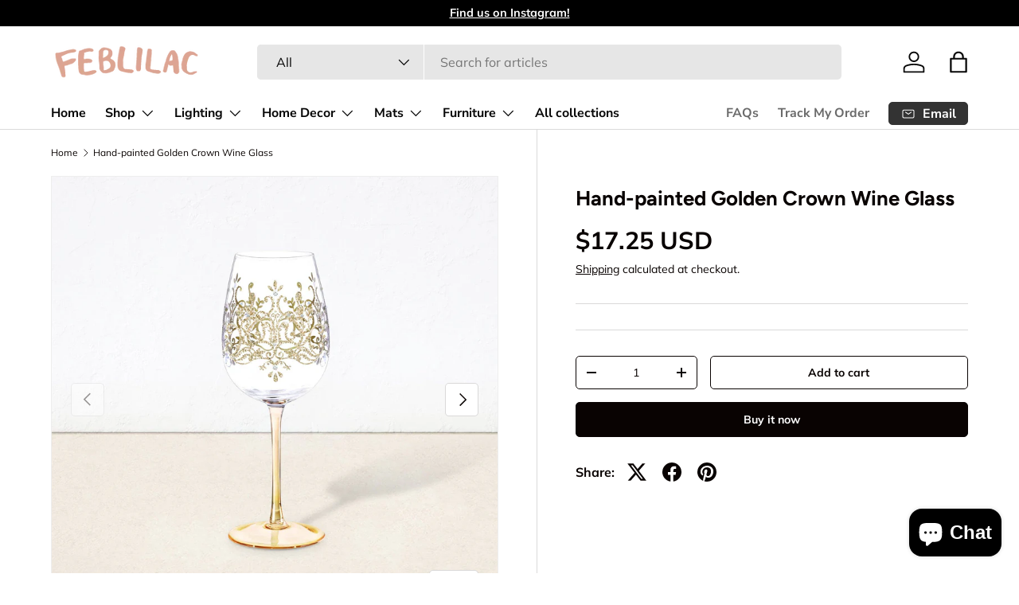

--- FILE ---
content_type: text/html; charset=utf-8
request_url: https://feblilac.store/products/hand-painted-wine-glass-golden-crown
body_size: 42438
content:
<!doctype html>
<html class="no-js" lang="en" dir="ltr">
<head><meta charset="utf-8">
<meta name="viewport" content="width=device-width,initial-scale=1">
<title>Hand-painted Golden Crown Wine Glass &ndash; Feblilac Store</title><link rel="canonical" href="https://feblilac.store/products/hand-painted-wine-glass-golden-crown"><link rel="icon" href="//feblilac.store/cdn/shop/files/ico-1.png?crop=center&height=48&v=1709793471&width=48" type="image/png">
  <link rel="apple-touch-icon" href="//feblilac.store/cdn/shop/files/ico-1.png?crop=center&height=180&v=1709793471&width=180"><meta name="description" content="Style Name: Golden crown This Golden crown wine glass is originally designed by the NymphFable design team, its pattern and colors give people a feeling of noble. Users may feel like a princess when using it to drink red wine, white wine, gin, juice, etc. Our brand philosophyNymphFable is committed to bringing people a"><meta property="og:site_name" content="Feblilac Store">
<meta property="og:url" content="https://feblilac.store/products/hand-painted-wine-glass-golden-crown">
<meta property="og:title" content="Hand-painted Golden Crown Wine Glass">
<meta property="og:type" content="product">
<meta property="og:description" content="Style Name: Golden crown This Golden crown wine glass is originally designed by the NymphFable design team, its pattern and colors give people a feeling of noble. Users may feel like a princess when using it to drink red wine, white wine, gin, juice, etc. Our brand philosophyNymphFable is committed to bringing people a"><meta property="og:image" content="http://feblilac.store/cdn/shop/products/Z10009_74f941ec-55dc-4614-a475-3d9e1fb3015e.jpg?crop=center&height=1200&v=1670998272&width=1200">
  <meta property="og:image:secure_url" content="https://feblilac.store/cdn/shop/products/Z10009_74f941ec-55dc-4614-a475-3d9e1fb3015e.jpg?crop=center&height=1200&v=1670998272&width=1200">
  <meta property="og:image:width" content="1600">
  <meta property="og:image:height" content="1600"><meta property="og:price:amount" content="17.25">
  <meta property="og:price:currency" content="USD"><meta name="twitter:card" content="summary_large_image">
<meta name="twitter:title" content="Hand-painted Golden Crown Wine Glass">
<meta name="twitter:description" content="Style Name: Golden crown This Golden crown wine glass is originally designed by the NymphFable design team, its pattern and colors give people a feeling of noble. Users may feel like a princess when using it to drink red wine, white wine, gin, juice, etc. Our brand philosophyNymphFable is committed to bringing people a">
<link rel="preload" href="//feblilac.store/cdn/shop/t/12/assets/main.css?v=131442039570320275011706204001" as="style"><style data-shopify>
@font-face {
  font-family: Muli;
  font-weight: 400;
  font-style: normal;
  font-display: swap;
  src: url("//feblilac.store/cdn/fonts/muli/muli_n4.e949947cfff05efcc994b2e2db40359a04fa9a92.woff2") format("woff2"),
       url("//feblilac.store/cdn/fonts/muli/muli_n4.35355e4a0c27c9bc94d9af3f9bcb586d8229277a.woff") format("woff");
}
@font-face {
  font-family: Muli;
  font-weight: 700;
  font-style: normal;
  font-display: swap;
  src: url("//feblilac.store/cdn/fonts/muli/muli_n7.c8c44d0404947d89610714223e630c4cbe005587.woff2") format("woff2"),
       url("//feblilac.store/cdn/fonts/muli/muli_n7.4cbcffea6175d46b4d67e9408244a5b38c2ac568.woff") format("woff");
}
@font-face {
  font-family: Muli;
  font-weight: 400;
  font-style: italic;
  font-display: swap;
  src: url("//feblilac.store/cdn/fonts/muli/muli_i4.c0a1ea800bab5884ab82e4eb25a6bd25121bd08c.woff2") format("woff2"),
       url("//feblilac.store/cdn/fonts/muli/muli_i4.a6c39b1b31d876de7f99b3646461aa87120de6ed.woff") format("woff");
}
@font-face {
  font-family: Muli;
  font-weight: 700;
  font-style: italic;
  font-display: swap;
  src: url("//feblilac.store/cdn/fonts/muli/muli_i7.34eedbf231efa20bd065d55f6f71485730632c7b.woff2") format("woff2"),
       url("//feblilac.store/cdn/fonts/muli/muli_i7.2b4df846821493e68344d0b0212997d071bf38b7.woff") format("woff");
}
@font-face {
  font-family: Figtree;
  font-weight: 700;
  font-style: normal;
  font-display: swap;
  src: url("//feblilac.store/cdn/fonts/figtree/figtree_n7.2fd9bfe01586148e644724096c9d75e8c7a90e55.woff2") format("woff2"),
       url("//feblilac.store/cdn/fonts/figtree/figtree_n7.ea05de92d862f9594794ab281c4c3a67501ef5fc.woff") format("woff");
}
@font-face {
  font-family: "Nunito Sans";
  font-weight: 700;
  font-style: normal;
  font-display: swap;
  src: url("//feblilac.store/cdn/fonts/nunito_sans/nunitosans_n7.25d963ed46da26098ebeab731e90d8802d989fa5.woff2") format("woff2"),
       url("//feblilac.store/cdn/fonts/nunito_sans/nunitosans_n7.d32e3219b3d2ec82285d3027bd673efc61a996c8.woff") format("woff");
}
:root {
      --bg-color: 255 255 255 / 1.0;
      --bg-color-og: 255 255 255 / 1.0;
      --heading-color: 9 3 2;
      --text-color: 9 3 2;
      --text-color-og: 9 3 2;
      --scrollbar-color: 9 3 2;
      --link-color: 9 3 2;
      --link-color-og: 9 3 2;
      --star-color: 103 170 249;--swatch-border-color-default: 206 205 204;
        --swatch-border-color-active: 132 129 129;
        --swatch-card-size: 24px;
        --swatch-variant-picker-size: 64px;--color-scheme-1-bg: 242 242 242 / 1.0;
      --color-scheme-1-grad: ;
      --color-scheme-1-heading: 9 3 2;
      --color-scheme-1-text: 9 3 2;
      --color-scheme-1-btn-bg: 9 3 2;
      --color-scheme-1-btn-text: 255 255 255;
      --color-scheme-1-btn-bg-hover: 54 48 47;--color-scheme-2-bg: 73 93 99 / 1.0;
      --color-scheme-2-grad: ;
      --color-scheme-2-heading: 255 255 255;
      --color-scheme-2-text: 255 255 255;
      --color-scheme-2-btn-bg: 255 255 255;
      --color-scheme-2-btn-text: 9 3 2;
      --color-scheme-2-btn-bg-hover: 226 225 225;--color-scheme-3-bg: 250 200 205 / 1.0;
      --color-scheme-3-grad: ;
      --color-scheme-3-heading: 9 3 2;
      --color-scheme-3-text: 9 3 2;
      --color-scheme-3-btn-bg: 9 3 2;
      --color-scheme-3-btn-text: 255 255 255;
      --color-scheme-3-btn-bg-hover: 54 48 47;

      --drawer-bg-color: 255 255 255 / 1.0;
      --drawer-text-color: 9 3 2;

      --panel-bg-color: 242 242 242 / 1.0;
      --panel-heading-color: 9 3 2;
      --panel-text-color: 9 3 2;

      --in-stock-text-color: 44 126 63;
      --low-stock-text-color: 210 134 26;
      --very-low-stock-text-color: 180 12 28;
      --no-stock-text-color: 119 119 119;
      --no-stock-backordered-text-color: 119 119 119;

      --error-bg-color: 252 237 238;
      --error-text-color: 180 12 28;
      --success-bg-color: 232 246 234;
      --success-text-color: 44 126 63;
      --info-bg-color: 228 237 250;
      --info-text-color: 26 102 210;

      --heading-font-family: Figtree, sans-serif;
      --heading-font-style: normal;
      --heading-font-weight: 700;
      --heading-scale-start: 6;

      --navigation-font-family: "Nunito Sans", sans-serif;
      --navigation-font-style: normal;
      --navigation-font-weight: 700;--heading-text-transform: none;
--subheading-text-transform: none;
      --body-font-family: Muli, sans-serif;
      --body-font-style: normal;
      --body-font-weight: 400;
      --body-font-size: 16;

      --section-gap: 64;
      --heading-gap: calc(8 * var(--space-unit));--grid-column-gap: 20px;--btn-bg-color: 9 3 2;
      --btn-bg-hover-color: 54 48 47;
      --btn-text-color: 255 255 255;
      --btn-bg-color-og: 9 3 2;
      --btn-text-color-og: 255 255 255;
      --btn-alt-bg-color: 255 255 255;
      --btn-alt-bg-alpha: 1.0;
      --btn-alt-text-color: 9 3 2;
      --btn-border-width: 1px;
      --btn-padding-y: 12px;

      
      --btn-border-radius: 5px;
      

      --btn-lg-border-radius: 50%;
      --btn-icon-border-radius: 50%;
      --input-with-btn-inner-radius: var(--btn-border-radius);

      --input-bg-color: 255 255 255 / 1.0;
      --input-text-color: 9 3 2;
      --input-border-width: 1px;
      --input-border-radius: 4px;
      --textarea-border-radius: 4px;
      --input-border-radius: 5px;
      --input-bg-color-diff-3: #f7f7f7;
      --input-bg-color-diff-6: #f0f0f0;

      --modal-border-radius: 4px;
      --modal-overlay-color: 0 0 0;
      --modal-overlay-opacity: 0.4;
      --drawer-border-radius: 4px;
      --overlay-border-radius: 4px;--custom-label-bg-color: 35 2 46;
      --custom-label-text-color: 255 255 255;--sale-label-bg-color: 247 23 53;
      --sale-label-text-color: 255 255 255;--sold-out-label-bg-color: 73 93 99;
      --sold-out-label-text-color: 255 255 255;--new-label-bg-color: 250 200 205;
      --new-label-text-color: 9 3 2;--preorder-label-bg-color: 103 170 249;
      --preorder-label-text-color: 255 255 255;

      --page-width: 1590px;
      --gutter-sm: 20px;
      --gutter-md: 32px;
      --gutter-lg: 64px;

      --payment-terms-bg-color: #ffffff;

      --coll-card-bg-color: #f7f7f7;
      --coll-card-border-color: rgba(0,0,0,0);
        
          --aos-animate-duration: 0.6s;
        

        
          --aos-min-width: 0;
        
      

      --reading-width: 48em;
    }

    @media (max-width: 769px) {
      :root {
        --reading-width: 36em;
      }
    }
  </style><link rel="stylesheet" href="//feblilac.store/cdn/shop/t/12/assets/main.css?v=131442039570320275011706204001">
  <script src="//feblilac.store/cdn/shop/t/12/assets/main.js?v=15196979400931759961706204001" defer="defer"></script><link rel="preload" href="//feblilac.store/cdn/fonts/muli/muli_n4.e949947cfff05efcc994b2e2db40359a04fa9a92.woff2" as="font" type="font/woff2" crossorigin fetchpriority="high"><link rel="preload" href="//feblilac.store/cdn/fonts/figtree/figtree_n7.2fd9bfe01586148e644724096c9d75e8c7a90e55.woff2" as="font" type="font/woff2" crossorigin fetchpriority="high"><script>window.performance && window.performance.mark && window.performance.mark('shopify.content_for_header.start');</script><meta name="google-site-verification" content="_l4pRu3HpAt79vzWzDmkDsEfdeIrdAJm2TErJMh4Ir0">
<meta id="shopify-digital-wallet" name="shopify-digital-wallet" content="/56925978831/digital_wallets/dialog">
<meta name="shopify-checkout-api-token" content="3c100d2a975e3ea242d823df678779a8">
<meta id="in-context-paypal-metadata" data-shop-id="56925978831" data-venmo-supported="true" data-environment="production" data-locale="en_US" data-paypal-v4="true" data-currency="USD">
<link rel="alternate" hreflang="x-default" href="https://feblilac.store/products/hand-painted-wine-glass-golden-crown">
<link rel="alternate" hreflang="en" href="https://feblilac.store/products/hand-painted-wine-glass-golden-crown">
<link rel="alternate" hreflang="fr" href="https://feblilac.store/fr/products/hand-painted-wine-glass-golden-crown">
<link rel="alternate" hreflang="de" href="https://feblilac.store/de/products/hand-painted-wine-glass-golden-crown">
<link rel="alternate" type="application/json+oembed" href="https://feblilac.store/products/hand-painted-wine-glass-golden-crown.oembed">
<script async="async" src="/checkouts/internal/preloads.js?locale=en-US"></script>
<script id="shopify-features" type="application/json">{"accessToken":"3c100d2a975e3ea242d823df678779a8","betas":["rich-media-storefront-analytics"],"domain":"feblilac.store","predictiveSearch":true,"shopId":56925978831,"locale":"en"}</script>
<script>var Shopify = Shopify || {};
Shopify.shop = "feblilac.myshopify.com";
Shopify.locale = "en";
Shopify.currency = {"active":"USD","rate":"1.0"};
Shopify.country = "US";
Shopify.theme = {"name":"Enterprise","id":129104904399,"schema_name":"Enterprise","schema_version":"1.4.2","theme_store_id":1657,"role":"main"};
Shopify.theme.handle = "null";
Shopify.theme.style = {"id":null,"handle":null};
Shopify.cdnHost = "feblilac.store/cdn";
Shopify.routes = Shopify.routes || {};
Shopify.routes.root = "/";</script>
<script type="module">!function(o){(o.Shopify=o.Shopify||{}).modules=!0}(window);</script>
<script>!function(o){function n(){var o=[];function n(){o.push(Array.prototype.slice.apply(arguments))}return n.q=o,n}var t=o.Shopify=o.Shopify||{};t.loadFeatures=n(),t.autoloadFeatures=n()}(window);</script>
<script id="shop-js-analytics" type="application/json">{"pageType":"product"}</script>
<script defer="defer" async type="module" src="//feblilac.store/cdn/shopifycloud/shop-js/modules/v2/client.init-shop-cart-sync_CG-L-Qzi.en.esm.js"></script>
<script defer="defer" async type="module" src="//feblilac.store/cdn/shopifycloud/shop-js/modules/v2/chunk.common_B8yXDTDb.esm.js"></script>
<script type="module">
  await import("//feblilac.store/cdn/shopifycloud/shop-js/modules/v2/client.init-shop-cart-sync_CG-L-Qzi.en.esm.js");
await import("//feblilac.store/cdn/shopifycloud/shop-js/modules/v2/chunk.common_B8yXDTDb.esm.js");

  window.Shopify.SignInWithShop?.initShopCartSync?.({"fedCMEnabled":true,"windoidEnabled":true});

</script>
<script id="__st">var __st={"a":56925978831,"offset":-28800,"reqid":"5bb2c8b3-a1e4-46d1-9f97-c03d2c62b365-1768290486","pageurl":"feblilac.store\/products\/hand-painted-wine-glass-golden-crown","u":"6635ce057cc3","p":"product","rtyp":"product","rid":7151839379663};</script>
<script>window.ShopifyPaypalV4VisibilityTracking = true;</script>
<script id="captcha-bootstrap">!function(){'use strict';const t='contact',e='account',n='new_comment',o=[[t,t],['blogs',n],['comments',n],[t,'customer']],c=[[e,'customer_login'],[e,'guest_login'],[e,'recover_customer_password'],[e,'create_customer']],r=t=>t.map((([t,e])=>`form[action*='/${t}']:not([data-nocaptcha='true']) input[name='form_type'][value='${e}']`)).join(','),a=t=>()=>t?[...document.querySelectorAll(t)].map((t=>t.form)):[];function s(){const t=[...o],e=r(t);return a(e)}const i='password',u='form_key',d=['recaptcha-v3-token','g-recaptcha-response','h-captcha-response',i],f=()=>{try{return window.sessionStorage}catch{return}},m='__shopify_v',_=t=>t.elements[u];function p(t,e,n=!1){try{const o=window.sessionStorage,c=JSON.parse(o.getItem(e)),{data:r}=function(t){const{data:e,action:n}=t;return t[m]||n?{data:e,action:n}:{data:t,action:n}}(c);for(const[e,n]of Object.entries(r))t.elements[e]&&(t.elements[e].value=n);n&&o.removeItem(e)}catch(o){console.error('form repopulation failed',{error:o})}}const l='form_type',E='cptcha';function T(t){t.dataset[E]=!0}const w=window,h=w.document,L='Shopify',v='ce_forms',y='captcha';let A=!1;((t,e)=>{const n=(g='f06e6c50-85a8-45c8-87d0-21a2b65856fe',I='https://cdn.shopify.com/shopifycloud/storefront-forms-hcaptcha/ce_storefront_forms_captcha_hcaptcha.v1.5.2.iife.js',D={infoText:'Protected by hCaptcha',privacyText:'Privacy',termsText:'Terms'},(t,e,n)=>{const o=w[L][v],c=o.bindForm;if(c)return c(t,g,e,D).then(n);var r;o.q.push([[t,g,e,D],n]),r=I,A||(h.body.append(Object.assign(h.createElement('script'),{id:'captcha-provider',async:!0,src:r})),A=!0)});var g,I,D;w[L]=w[L]||{},w[L][v]=w[L][v]||{},w[L][v].q=[],w[L][y]=w[L][y]||{},w[L][y].protect=function(t,e){n(t,void 0,e),T(t)},Object.freeze(w[L][y]),function(t,e,n,w,h,L){const[v,y,A,g]=function(t,e,n){const i=e?o:[],u=t?c:[],d=[...i,...u],f=r(d),m=r(i),_=r(d.filter((([t,e])=>n.includes(e))));return[a(f),a(m),a(_),s()]}(w,h,L),I=t=>{const e=t.target;return e instanceof HTMLFormElement?e:e&&e.form},D=t=>v().includes(t);t.addEventListener('submit',(t=>{const e=I(t);if(!e)return;const n=D(e)&&!e.dataset.hcaptchaBound&&!e.dataset.recaptchaBound,o=_(e),c=g().includes(e)&&(!o||!o.value);(n||c)&&t.preventDefault(),c&&!n&&(function(t){try{if(!f())return;!function(t){const e=f();if(!e)return;const n=_(t);if(!n)return;const o=n.value;o&&e.removeItem(o)}(t);const e=Array.from(Array(32),(()=>Math.random().toString(36)[2])).join('');!function(t,e){_(t)||t.append(Object.assign(document.createElement('input'),{type:'hidden',name:u})),t.elements[u].value=e}(t,e),function(t,e){const n=f();if(!n)return;const o=[...t.querySelectorAll(`input[type='${i}']`)].map((({name:t})=>t)),c=[...d,...o],r={};for(const[a,s]of new FormData(t).entries())c.includes(a)||(r[a]=s);n.setItem(e,JSON.stringify({[m]:1,action:t.action,data:r}))}(t,e)}catch(e){console.error('failed to persist form',e)}}(e),e.submit())}));const S=(t,e)=>{t&&!t.dataset[E]&&(n(t,e.some((e=>e===t))),T(t))};for(const o of['focusin','change'])t.addEventListener(o,(t=>{const e=I(t);D(e)&&S(e,y())}));const B=e.get('form_key'),M=e.get(l),P=B&&M;t.addEventListener('DOMContentLoaded',(()=>{const t=y();if(P)for(const e of t)e.elements[l].value===M&&p(e,B);[...new Set([...A(),...v().filter((t=>'true'===t.dataset.shopifyCaptcha))])].forEach((e=>S(e,t)))}))}(h,new URLSearchParams(w.location.search),n,t,e,['guest_login'])})(!0,!0)}();</script>
<script integrity="sha256-4kQ18oKyAcykRKYeNunJcIwy7WH5gtpwJnB7kiuLZ1E=" data-source-attribution="shopify.loadfeatures" defer="defer" src="//feblilac.store/cdn/shopifycloud/storefront/assets/storefront/load_feature-a0a9edcb.js" crossorigin="anonymous"></script>
<script data-source-attribution="shopify.dynamic_checkout.dynamic.init">var Shopify=Shopify||{};Shopify.PaymentButton=Shopify.PaymentButton||{isStorefrontPortableWallets:!0,init:function(){window.Shopify.PaymentButton.init=function(){};var t=document.createElement("script");t.src="https://feblilac.store/cdn/shopifycloud/portable-wallets/latest/portable-wallets.en.js",t.type="module",document.head.appendChild(t)}};
</script>
<script data-source-attribution="shopify.dynamic_checkout.buyer_consent">
  function portableWalletsHideBuyerConsent(e){var t=document.getElementById("shopify-buyer-consent"),n=document.getElementById("shopify-subscription-policy-button");t&&n&&(t.classList.add("hidden"),t.setAttribute("aria-hidden","true"),n.removeEventListener("click",e))}function portableWalletsShowBuyerConsent(e){var t=document.getElementById("shopify-buyer-consent"),n=document.getElementById("shopify-subscription-policy-button");t&&n&&(t.classList.remove("hidden"),t.removeAttribute("aria-hidden"),n.addEventListener("click",e))}window.Shopify?.PaymentButton&&(window.Shopify.PaymentButton.hideBuyerConsent=portableWalletsHideBuyerConsent,window.Shopify.PaymentButton.showBuyerConsent=portableWalletsShowBuyerConsent);
</script>
<script>
  function portableWalletsCleanup(e){e&&e.src&&console.error("Failed to load portable wallets script "+e.src);var t=document.querySelectorAll("shopify-accelerated-checkout .shopify-payment-button__skeleton, shopify-accelerated-checkout-cart .wallet-cart-button__skeleton"),e=document.getElementById("shopify-buyer-consent");for(let e=0;e<t.length;e++)t[e].remove();e&&e.remove()}function portableWalletsNotLoadedAsModule(e){e instanceof ErrorEvent&&"string"==typeof e.message&&e.message.includes("import.meta")&&"string"==typeof e.filename&&e.filename.includes("portable-wallets")&&(window.removeEventListener("error",portableWalletsNotLoadedAsModule),window.Shopify.PaymentButton.failedToLoad=e,"loading"===document.readyState?document.addEventListener("DOMContentLoaded",window.Shopify.PaymentButton.init):window.Shopify.PaymentButton.init())}window.addEventListener("error",portableWalletsNotLoadedAsModule);
</script>

<script type="module" src="https://feblilac.store/cdn/shopifycloud/portable-wallets/latest/portable-wallets.en.js" onError="portableWalletsCleanup(this)" crossorigin="anonymous"></script>
<script nomodule>
  document.addEventListener("DOMContentLoaded", portableWalletsCleanup);
</script>

<link id="shopify-accelerated-checkout-styles" rel="stylesheet" media="screen" href="https://feblilac.store/cdn/shopifycloud/portable-wallets/latest/accelerated-checkout-backwards-compat.css" crossorigin="anonymous">
<style id="shopify-accelerated-checkout-cart">
        #shopify-buyer-consent {
  margin-top: 1em;
  display: inline-block;
  width: 100%;
}

#shopify-buyer-consent.hidden {
  display: none;
}

#shopify-subscription-policy-button {
  background: none;
  border: none;
  padding: 0;
  text-decoration: underline;
  font-size: inherit;
  cursor: pointer;
}

#shopify-subscription-policy-button::before {
  box-shadow: none;
}

      </style>
<script id="sections-script" data-sections="header,footer" defer="defer" src="//feblilac.store/cdn/shop/t/12/compiled_assets/scripts.js?1506"></script>
<script>window.performance && window.performance.mark && window.performance.mark('shopify.content_for_header.end');</script>
<script src="//feblilac.store/cdn/shop/t/12/assets/blur-messages.js?v=98620774460636405321701776371" defer="defer"></script>
    <script src="//feblilac.store/cdn/shop/t/12/assets/animate-on-scroll.js?v=15249566486942820451701776371" defer="defer"></script>
    <link rel="stylesheet" href="//feblilac.store/cdn/shop/t/12/assets/animate-on-scroll.css?v=116194678796051782541701776371">
  

  <script>document.documentElement.className = document.documentElement.className.replace('no-js', 'js');</script><!-- CC Custom Head Start --><!-- CC Custom Head End --><script src="https://cdn.shopify.com/extensions/7bc9bb47-adfa-4267-963e-cadee5096caf/inbox-1252/assets/inbox-chat-loader.js" type="text/javascript" defer="defer"></script>
<link href="https://monorail-edge.shopifysvc.com" rel="dns-prefetch">
<script>(function(){if ("sendBeacon" in navigator && "performance" in window) {try {var session_token_from_headers = performance.getEntriesByType('navigation')[0].serverTiming.find(x => x.name == '_s').description;} catch {var session_token_from_headers = undefined;}var session_cookie_matches = document.cookie.match(/_shopify_s=([^;]*)/);var session_token_from_cookie = session_cookie_matches && session_cookie_matches.length === 2 ? session_cookie_matches[1] : "";var session_token = session_token_from_headers || session_token_from_cookie || "";function handle_abandonment_event(e) {var entries = performance.getEntries().filter(function(entry) {return /monorail-edge.shopifysvc.com/.test(entry.name);});if (!window.abandonment_tracked && entries.length === 0) {window.abandonment_tracked = true;var currentMs = Date.now();var navigation_start = performance.timing.navigationStart;var payload = {shop_id: 56925978831,url: window.location.href,navigation_start,duration: currentMs - navigation_start,session_token,page_type: "product"};window.navigator.sendBeacon("https://monorail-edge.shopifysvc.com/v1/produce", JSON.stringify({schema_id: "online_store_buyer_site_abandonment/1.1",payload: payload,metadata: {event_created_at_ms: currentMs,event_sent_at_ms: currentMs}}));}}window.addEventListener('pagehide', handle_abandonment_event);}}());</script>
<script id="web-pixels-manager-setup">(function e(e,d,r,n,o){if(void 0===o&&(o={}),!Boolean(null===(a=null===(i=window.Shopify)||void 0===i?void 0:i.analytics)||void 0===a?void 0:a.replayQueue)){var i,a;window.Shopify=window.Shopify||{};var t=window.Shopify;t.analytics=t.analytics||{};var s=t.analytics;s.replayQueue=[],s.publish=function(e,d,r){return s.replayQueue.push([e,d,r]),!0};try{self.performance.mark("wpm:start")}catch(e){}var l=function(){var e={modern:/Edge?\/(1{2}[4-9]|1[2-9]\d|[2-9]\d{2}|\d{4,})\.\d+(\.\d+|)|Firefox\/(1{2}[4-9]|1[2-9]\d|[2-9]\d{2}|\d{4,})\.\d+(\.\d+|)|Chrom(ium|e)\/(9{2}|\d{3,})\.\d+(\.\d+|)|(Maci|X1{2}).+ Version\/(15\.\d+|(1[6-9]|[2-9]\d|\d{3,})\.\d+)([,.]\d+|)( \(\w+\)|)( Mobile\/\w+|) Safari\/|Chrome.+OPR\/(9{2}|\d{3,})\.\d+\.\d+|(CPU[ +]OS|iPhone[ +]OS|CPU[ +]iPhone|CPU IPhone OS|CPU iPad OS)[ +]+(15[._]\d+|(1[6-9]|[2-9]\d|\d{3,})[._]\d+)([._]\d+|)|Android:?[ /-](13[3-9]|1[4-9]\d|[2-9]\d{2}|\d{4,})(\.\d+|)(\.\d+|)|Android.+Firefox\/(13[5-9]|1[4-9]\d|[2-9]\d{2}|\d{4,})\.\d+(\.\d+|)|Android.+Chrom(ium|e)\/(13[3-9]|1[4-9]\d|[2-9]\d{2}|\d{4,})\.\d+(\.\d+|)|SamsungBrowser\/([2-9]\d|\d{3,})\.\d+/,legacy:/Edge?\/(1[6-9]|[2-9]\d|\d{3,})\.\d+(\.\d+|)|Firefox\/(5[4-9]|[6-9]\d|\d{3,})\.\d+(\.\d+|)|Chrom(ium|e)\/(5[1-9]|[6-9]\d|\d{3,})\.\d+(\.\d+|)([\d.]+$|.*Safari\/(?![\d.]+ Edge\/[\d.]+$))|(Maci|X1{2}).+ Version\/(10\.\d+|(1[1-9]|[2-9]\d|\d{3,})\.\d+)([,.]\d+|)( \(\w+\)|)( Mobile\/\w+|) Safari\/|Chrome.+OPR\/(3[89]|[4-9]\d|\d{3,})\.\d+\.\d+|(CPU[ +]OS|iPhone[ +]OS|CPU[ +]iPhone|CPU IPhone OS|CPU iPad OS)[ +]+(10[._]\d+|(1[1-9]|[2-9]\d|\d{3,})[._]\d+)([._]\d+|)|Android:?[ /-](13[3-9]|1[4-9]\d|[2-9]\d{2}|\d{4,})(\.\d+|)(\.\d+|)|Mobile Safari.+OPR\/([89]\d|\d{3,})\.\d+\.\d+|Android.+Firefox\/(13[5-9]|1[4-9]\d|[2-9]\d{2}|\d{4,})\.\d+(\.\d+|)|Android.+Chrom(ium|e)\/(13[3-9]|1[4-9]\d|[2-9]\d{2}|\d{4,})\.\d+(\.\d+|)|Android.+(UC? ?Browser|UCWEB|U3)[ /]?(15\.([5-9]|\d{2,})|(1[6-9]|[2-9]\d|\d{3,})\.\d+)\.\d+|SamsungBrowser\/(5\.\d+|([6-9]|\d{2,})\.\d+)|Android.+MQ{2}Browser\/(14(\.(9|\d{2,})|)|(1[5-9]|[2-9]\d|\d{3,})(\.\d+|))(\.\d+|)|K[Aa][Ii]OS\/(3\.\d+|([4-9]|\d{2,})\.\d+)(\.\d+|)/},d=e.modern,r=e.legacy,n=navigator.userAgent;return n.match(d)?"modern":n.match(r)?"legacy":"unknown"}(),u="modern"===l?"modern":"legacy",c=(null!=n?n:{modern:"",legacy:""})[u],f=function(e){return[e.baseUrl,"/wpm","/b",e.hashVersion,"modern"===e.buildTarget?"m":"l",".js"].join("")}({baseUrl:d,hashVersion:r,buildTarget:u}),m=function(e){var d=e.version,r=e.bundleTarget,n=e.surface,o=e.pageUrl,i=e.monorailEndpoint;return{emit:function(e){var a=e.status,t=e.errorMsg,s=(new Date).getTime(),l=JSON.stringify({metadata:{event_sent_at_ms:s},events:[{schema_id:"web_pixels_manager_load/3.1",payload:{version:d,bundle_target:r,page_url:o,status:a,surface:n,error_msg:t},metadata:{event_created_at_ms:s}}]});if(!i)return console&&console.warn&&console.warn("[Web Pixels Manager] No Monorail endpoint provided, skipping logging."),!1;try{return self.navigator.sendBeacon.bind(self.navigator)(i,l)}catch(e){}var u=new XMLHttpRequest;try{return u.open("POST",i,!0),u.setRequestHeader("Content-Type","text/plain"),u.send(l),!0}catch(e){return console&&console.warn&&console.warn("[Web Pixels Manager] Got an unhandled error while logging to Monorail."),!1}}}}({version:r,bundleTarget:l,surface:e.surface,pageUrl:self.location.href,monorailEndpoint:e.monorailEndpoint});try{o.browserTarget=l,function(e){var d=e.src,r=e.async,n=void 0===r||r,o=e.onload,i=e.onerror,a=e.sri,t=e.scriptDataAttributes,s=void 0===t?{}:t,l=document.createElement("script"),u=document.querySelector("head"),c=document.querySelector("body");if(l.async=n,l.src=d,a&&(l.integrity=a,l.crossOrigin="anonymous"),s)for(var f in s)if(Object.prototype.hasOwnProperty.call(s,f))try{l.dataset[f]=s[f]}catch(e){}if(o&&l.addEventListener("load",o),i&&l.addEventListener("error",i),u)u.appendChild(l);else{if(!c)throw new Error("Did not find a head or body element to append the script");c.appendChild(l)}}({src:f,async:!0,onload:function(){if(!function(){var e,d;return Boolean(null===(d=null===(e=window.Shopify)||void 0===e?void 0:e.analytics)||void 0===d?void 0:d.initialized)}()){var d=window.webPixelsManager.init(e)||void 0;if(d){var r=window.Shopify.analytics;r.replayQueue.forEach((function(e){var r=e[0],n=e[1],o=e[2];d.publishCustomEvent(r,n,o)})),r.replayQueue=[],r.publish=d.publishCustomEvent,r.visitor=d.visitor,r.initialized=!0}}},onerror:function(){return m.emit({status:"failed",errorMsg:"".concat(f," has failed to load")})},sri:function(e){var d=/^sha384-[A-Za-z0-9+/=]+$/;return"string"==typeof e&&d.test(e)}(c)?c:"",scriptDataAttributes:o}),m.emit({status:"loading"})}catch(e){m.emit({status:"failed",errorMsg:(null==e?void 0:e.message)||"Unknown error"})}}})({shopId: 56925978831,storefrontBaseUrl: "https://feblilac.store",extensionsBaseUrl: "https://extensions.shopifycdn.com/cdn/shopifycloud/web-pixels-manager",monorailEndpoint: "https://monorail-edge.shopifysvc.com/unstable/produce_batch",surface: "storefront-renderer",enabledBetaFlags: ["2dca8a86","a0d5f9d2"],webPixelsConfigList: [{"id":"185761999","configuration":"{\"config\":\"{\\\"pixel_id\\\":\\\"G-409PJRKE9E\\\",\\\"target_country\\\":\\\"US\\\",\\\"gtag_events\\\":[{\\\"type\\\":\\\"begin_checkout\\\",\\\"action_label\\\":\\\"G-409PJRKE9E\\\"},{\\\"type\\\":\\\"search\\\",\\\"action_label\\\":\\\"G-409PJRKE9E\\\"},{\\\"type\\\":\\\"view_item\\\",\\\"action_label\\\":[\\\"G-409PJRKE9E\\\",\\\"MC-6QDZH57FXM\\\"]},{\\\"type\\\":\\\"purchase\\\",\\\"action_label\\\":[\\\"G-409PJRKE9E\\\",\\\"MC-6QDZH57FXM\\\"]},{\\\"type\\\":\\\"page_view\\\",\\\"action_label\\\":[\\\"G-409PJRKE9E\\\",\\\"MC-6QDZH57FXM\\\"]},{\\\"type\\\":\\\"add_payment_info\\\",\\\"action_label\\\":\\\"G-409PJRKE9E\\\"},{\\\"type\\\":\\\"add_to_cart\\\",\\\"action_label\\\":\\\"G-409PJRKE9E\\\"}],\\\"enable_monitoring_mode\\\":false}\"}","eventPayloadVersion":"v1","runtimeContext":"OPEN","scriptVersion":"b2a88bafab3e21179ed38636efcd8a93","type":"APP","apiClientId":1780363,"privacyPurposes":[],"dataSharingAdjustments":{"protectedCustomerApprovalScopes":["read_customer_address","read_customer_email","read_customer_name","read_customer_personal_data","read_customer_phone"]}},{"id":"27558095","configuration":"{\"tagID\":\"2612668886826\"}","eventPayloadVersion":"v1","runtimeContext":"STRICT","scriptVersion":"18031546ee651571ed29edbe71a3550b","type":"APP","apiClientId":3009811,"privacyPurposes":["ANALYTICS","MARKETING","SALE_OF_DATA"],"dataSharingAdjustments":{"protectedCustomerApprovalScopes":["read_customer_address","read_customer_email","read_customer_name","read_customer_personal_data","read_customer_phone"]}},{"id":"21070031","eventPayloadVersion":"v1","runtimeContext":"LAX","scriptVersion":"1","type":"CUSTOM","privacyPurposes":["MARKETING"],"name":"Meta pixel (migrated)"},{"id":"29556943","eventPayloadVersion":"v1","runtimeContext":"LAX","scriptVersion":"1","type":"CUSTOM","privacyPurposes":["ANALYTICS"],"name":"Google Analytics tag (migrated)"},{"id":"shopify-app-pixel","configuration":"{}","eventPayloadVersion":"v1","runtimeContext":"STRICT","scriptVersion":"0450","apiClientId":"shopify-pixel","type":"APP","privacyPurposes":["ANALYTICS","MARKETING"]},{"id":"shopify-custom-pixel","eventPayloadVersion":"v1","runtimeContext":"LAX","scriptVersion":"0450","apiClientId":"shopify-pixel","type":"CUSTOM","privacyPurposes":["ANALYTICS","MARKETING"]}],isMerchantRequest: false,initData: {"shop":{"name":"Feblilac Store","paymentSettings":{"currencyCode":"USD"},"myshopifyDomain":"feblilac.myshopify.com","countryCode":"US","storefrontUrl":"https:\/\/feblilac.store"},"customer":null,"cart":null,"checkout":null,"productVariants":[{"price":{"amount":17.25,"currencyCode":"USD"},"product":{"title":"Hand-painted Golden Crown Wine Glass","vendor":"Feblilac Store","id":"7151839379663","untranslatedTitle":"Hand-painted Golden Crown Wine Glass","url":"\/products\/hand-painted-wine-glass-golden-crown","type":"Wine glasses"},"id":"42609572118735","image":{"src":"\/\/feblilac.store\/cdn\/shop\/products\/Z10009_74f941ec-55dc-4614-a475-3d9e1fb3015e.jpg?v=1670998272"},"sku":"Z10009","title":"Default Title","untranslatedTitle":"Default Title"}],"purchasingCompany":null},},"https://feblilac.store/cdn","7cecd0b6w90c54c6cpe92089d5m57a67346",{"modern":"","legacy":""},{"shopId":"56925978831","storefrontBaseUrl":"https:\/\/feblilac.store","extensionBaseUrl":"https:\/\/extensions.shopifycdn.com\/cdn\/shopifycloud\/web-pixels-manager","surface":"storefront-renderer","enabledBetaFlags":"[\"2dca8a86\", \"a0d5f9d2\"]","isMerchantRequest":"false","hashVersion":"7cecd0b6w90c54c6cpe92089d5m57a67346","publish":"custom","events":"[[\"page_viewed\",{}],[\"product_viewed\",{\"productVariant\":{\"price\":{\"amount\":17.25,\"currencyCode\":\"USD\"},\"product\":{\"title\":\"Hand-painted Golden Crown Wine Glass\",\"vendor\":\"Feblilac Store\",\"id\":\"7151839379663\",\"untranslatedTitle\":\"Hand-painted Golden Crown Wine Glass\",\"url\":\"\/products\/hand-painted-wine-glass-golden-crown\",\"type\":\"Wine glasses\"},\"id\":\"42609572118735\",\"image\":{\"src\":\"\/\/feblilac.store\/cdn\/shop\/products\/Z10009_74f941ec-55dc-4614-a475-3d9e1fb3015e.jpg?v=1670998272\"},\"sku\":\"Z10009\",\"title\":\"Default Title\",\"untranslatedTitle\":\"Default Title\"}}]]"});</script><script>
  window.ShopifyAnalytics = window.ShopifyAnalytics || {};
  window.ShopifyAnalytics.meta = window.ShopifyAnalytics.meta || {};
  window.ShopifyAnalytics.meta.currency = 'USD';
  var meta = {"product":{"id":7151839379663,"gid":"gid:\/\/shopify\/Product\/7151839379663","vendor":"Feblilac Store","type":"Wine glasses","handle":"hand-painted-wine-glass-golden-crown","variants":[{"id":42609572118735,"price":1725,"name":"Hand-painted Golden Crown Wine Glass","public_title":null,"sku":"Z10009"}],"remote":false},"page":{"pageType":"product","resourceType":"product","resourceId":7151839379663,"requestId":"5bb2c8b3-a1e4-46d1-9f97-c03d2c62b365-1768290486"}};
  for (var attr in meta) {
    window.ShopifyAnalytics.meta[attr] = meta[attr];
  }
</script>
<script class="analytics">
  (function () {
    var customDocumentWrite = function(content) {
      var jquery = null;

      if (window.jQuery) {
        jquery = window.jQuery;
      } else if (window.Checkout && window.Checkout.$) {
        jquery = window.Checkout.$;
      }

      if (jquery) {
        jquery('body').append(content);
      }
    };

    var hasLoggedConversion = function(token) {
      if (token) {
        return document.cookie.indexOf('loggedConversion=' + token) !== -1;
      }
      return false;
    }

    var setCookieIfConversion = function(token) {
      if (token) {
        var twoMonthsFromNow = new Date(Date.now());
        twoMonthsFromNow.setMonth(twoMonthsFromNow.getMonth() + 2);

        document.cookie = 'loggedConversion=' + token + '; expires=' + twoMonthsFromNow;
      }
    }

    var trekkie = window.ShopifyAnalytics.lib = window.trekkie = window.trekkie || [];
    if (trekkie.integrations) {
      return;
    }
    trekkie.methods = [
      'identify',
      'page',
      'ready',
      'track',
      'trackForm',
      'trackLink'
    ];
    trekkie.factory = function(method) {
      return function() {
        var args = Array.prototype.slice.call(arguments);
        args.unshift(method);
        trekkie.push(args);
        return trekkie;
      };
    };
    for (var i = 0; i < trekkie.methods.length; i++) {
      var key = trekkie.methods[i];
      trekkie[key] = trekkie.factory(key);
    }
    trekkie.load = function(config) {
      trekkie.config = config || {};
      trekkie.config.initialDocumentCookie = document.cookie;
      var first = document.getElementsByTagName('script')[0];
      var script = document.createElement('script');
      script.type = 'text/javascript';
      script.onerror = function(e) {
        var scriptFallback = document.createElement('script');
        scriptFallback.type = 'text/javascript';
        scriptFallback.onerror = function(error) {
                var Monorail = {
      produce: function produce(monorailDomain, schemaId, payload) {
        var currentMs = new Date().getTime();
        var event = {
          schema_id: schemaId,
          payload: payload,
          metadata: {
            event_created_at_ms: currentMs,
            event_sent_at_ms: currentMs
          }
        };
        return Monorail.sendRequest("https://" + monorailDomain + "/v1/produce", JSON.stringify(event));
      },
      sendRequest: function sendRequest(endpointUrl, payload) {
        // Try the sendBeacon API
        if (window && window.navigator && typeof window.navigator.sendBeacon === 'function' && typeof window.Blob === 'function' && !Monorail.isIos12()) {
          var blobData = new window.Blob([payload], {
            type: 'text/plain'
          });

          if (window.navigator.sendBeacon(endpointUrl, blobData)) {
            return true;
          } // sendBeacon was not successful

        } // XHR beacon

        var xhr = new XMLHttpRequest();

        try {
          xhr.open('POST', endpointUrl);
          xhr.setRequestHeader('Content-Type', 'text/plain');
          xhr.send(payload);
        } catch (e) {
          console.log(e);
        }

        return false;
      },
      isIos12: function isIos12() {
        return window.navigator.userAgent.lastIndexOf('iPhone; CPU iPhone OS 12_') !== -1 || window.navigator.userAgent.lastIndexOf('iPad; CPU OS 12_') !== -1;
      }
    };
    Monorail.produce('monorail-edge.shopifysvc.com',
      'trekkie_storefront_load_errors/1.1',
      {shop_id: 56925978831,
      theme_id: 129104904399,
      app_name: "storefront",
      context_url: window.location.href,
      source_url: "//feblilac.store/cdn/s/trekkie.storefront.55c6279c31a6628627b2ba1c5ff367020da294e2.min.js"});

        };
        scriptFallback.async = true;
        scriptFallback.src = '//feblilac.store/cdn/s/trekkie.storefront.55c6279c31a6628627b2ba1c5ff367020da294e2.min.js';
        first.parentNode.insertBefore(scriptFallback, first);
      };
      script.async = true;
      script.src = '//feblilac.store/cdn/s/trekkie.storefront.55c6279c31a6628627b2ba1c5ff367020da294e2.min.js';
      first.parentNode.insertBefore(script, first);
    };
    trekkie.load(
      {"Trekkie":{"appName":"storefront","development":false,"defaultAttributes":{"shopId":56925978831,"isMerchantRequest":null,"themeId":129104904399,"themeCityHash":"16004222144102449448","contentLanguage":"en","currency":"USD","eventMetadataId":"48436c32-1602-4a9f-ad6d-2d2f88d7622e"},"isServerSideCookieWritingEnabled":true,"monorailRegion":"shop_domain","enabledBetaFlags":["65f19447"]},"Session Attribution":{},"S2S":{"facebookCapiEnabled":false,"source":"trekkie-storefront-renderer","apiClientId":580111}}
    );

    var loaded = false;
    trekkie.ready(function() {
      if (loaded) return;
      loaded = true;

      window.ShopifyAnalytics.lib = window.trekkie;

      var originalDocumentWrite = document.write;
      document.write = customDocumentWrite;
      try { window.ShopifyAnalytics.merchantGoogleAnalytics.call(this); } catch(error) {};
      document.write = originalDocumentWrite;

      window.ShopifyAnalytics.lib.page(null,{"pageType":"product","resourceType":"product","resourceId":7151839379663,"requestId":"5bb2c8b3-a1e4-46d1-9f97-c03d2c62b365-1768290486","shopifyEmitted":true});

      var match = window.location.pathname.match(/checkouts\/(.+)\/(thank_you|post_purchase)/)
      var token = match? match[1]: undefined;
      if (!hasLoggedConversion(token)) {
        setCookieIfConversion(token);
        window.ShopifyAnalytics.lib.track("Viewed Product",{"currency":"USD","variantId":42609572118735,"productId":7151839379663,"productGid":"gid:\/\/shopify\/Product\/7151839379663","name":"Hand-painted Golden Crown Wine Glass","price":"17.25","sku":"Z10009","brand":"Feblilac Store","variant":null,"category":"Wine glasses","nonInteraction":true,"remote":false},undefined,undefined,{"shopifyEmitted":true});
      window.ShopifyAnalytics.lib.track("monorail:\/\/trekkie_storefront_viewed_product\/1.1",{"currency":"USD","variantId":42609572118735,"productId":7151839379663,"productGid":"gid:\/\/shopify\/Product\/7151839379663","name":"Hand-painted Golden Crown Wine Glass","price":"17.25","sku":"Z10009","brand":"Feblilac Store","variant":null,"category":"Wine glasses","nonInteraction":true,"remote":false,"referer":"https:\/\/feblilac.store\/products\/hand-painted-wine-glass-golden-crown"});
      }
    });


        var eventsListenerScript = document.createElement('script');
        eventsListenerScript.async = true;
        eventsListenerScript.src = "//feblilac.store/cdn/shopifycloud/storefront/assets/shop_events_listener-3da45d37.js";
        document.getElementsByTagName('head')[0].appendChild(eventsListenerScript);

})();</script>
  <script>
  if (!window.ga || (window.ga && typeof window.ga !== 'function')) {
    window.ga = function ga() {
      (window.ga.q = window.ga.q || []).push(arguments);
      if (window.Shopify && window.Shopify.analytics && typeof window.Shopify.analytics.publish === 'function') {
        window.Shopify.analytics.publish("ga_stub_called", {}, {sendTo: "google_osp_migration"});
      }
      console.error("Shopify's Google Analytics stub called with:", Array.from(arguments), "\nSee https://help.shopify.com/manual/promoting-marketing/pixels/pixel-migration#google for more information.");
    };
    if (window.Shopify && window.Shopify.analytics && typeof window.Shopify.analytics.publish === 'function') {
      window.Shopify.analytics.publish("ga_stub_initialized", {}, {sendTo: "google_osp_migration"});
    }
  }
</script>
<script
  defer
  src="https://feblilac.store/cdn/shopifycloud/perf-kit/shopify-perf-kit-3.0.3.min.js"
  data-application="storefront-renderer"
  data-shop-id="56925978831"
  data-render-region="gcp-us-central1"
  data-page-type="product"
  data-theme-instance-id="129104904399"
  data-theme-name="Enterprise"
  data-theme-version="1.4.2"
  data-monorail-region="shop_domain"
  data-resource-timing-sampling-rate="10"
  data-shs="true"
  data-shs-beacon="true"
  data-shs-export-with-fetch="true"
  data-shs-logs-sample-rate="1"
  data-shs-beacon-endpoint="https://feblilac.store/api/collect"
></script>
</head>

<body class="cc-animate-enabled">
  <a class="skip-link btn btn--primary visually-hidden" href="#main-content">Skip to content</a><!-- BEGIN sections: header-group -->
<div id="shopify-section-sections--15486295015631__announcement" class="shopify-section shopify-section-group-header-group cc-announcement">
<link href="//feblilac.store/cdn/shop/t/12/assets/announcement.css?v=64767389152932430921701776371" rel="stylesheet" type="text/css" media="all" />
  <script src="//feblilac.store/cdn/shop/t/12/assets/announcement.js?v=104149175048479582391701776371" defer="defer"></script><style data-shopify>.announcement {
      --announcement-text-color: 255 255 255;
      background-color: #000000;
    }</style><announcement-bar class="announcement block text-body-small" data-slide-delay="5000">
    <div class="container">
      <div class="flex">
        <div class="announcement__col--left announcement__col--align-center announcement__slider" aria-roledescription="carousel" aria-live="off"><div class="announcement__text flex items-center m-0"  aria-roledescription="slide">
              <div class="rte"><p><a href="https://www.instagram.com/feblilac_store" target="_blank" title="https://www.instagram.com/feblilac_store"><strong>Find us on Instagram!</strong></a></p></div>
            </div><div class="announcement__text flex items-center m-0"  aria-roledescription="slide">
              <div class="rte"><p>We Ship Worldwide!</p></div>
            </div></div>

        </div>
    </div>
  </announcement-bar>
</div><div id="shopify-section-sections--15486295015631__header" class="shopify-section shopify-section-group-header-group cc-header">
<style data-shopify>.header {
  --bg-color: 255 255 255 / 1.0;
  --text-color: 7 7 7;
  --nav-bg-color: 255 255 255;
  --nav-text-color: 7 7 7;
  --nav-child-bg-color:  255 255 255;
  --nav-child-text-color: 7 7 7;
  --header-accent-color: 119 119 119;
  --search-bg-color: #e6e6e6;
  
  
  }</style><store-header class="header bg-theme-bg text-theme-text has-motion"data-is-sticky="true"style="--header-transition-speed: 300ms">
  <header class="header__grid header__grid--left-logo container flex flex-wrap items-center">
    <div class="header__logo logo flex js-closes-menu"><a class="logo__link inline-block" href="/"><span class="flex" style="max-width: 190px;">
              <img src="//feblilac.store/cdn/shop/files/Feblilac-logo_a293582f-71a6-428e-a239-ecbf9c28f0e8.png?v=1709794390&width=190"
           style="object-position: 50.0% 50.0%" loading="eager"
           width="190"
           height="57"
           alt="Feblilac Store">
            </span></a></div><link rel="stylesheet" href="//feblilac.store/cdn/shop/t/12/assets/predictive-search.css?v=33632668381892787391701776373">
        <script src="//feblilac.store/cdn/shop/t/12/assets/predictive-search.js?v=98056962779492199991701776373" defer="defer"></script>
        <script src="//feblilac.store/cdn/shop/t/12/assets/tabs.js?v=135558236254064818051701776374" defer="defer"></script><div class="header__search relative js-closes-menu"><link rel="stylesheet" href="//feblilac.store/cdn/shop/t/12/assets/search-suggestions.css?v=42785600753809748511701776374" media="print" onload="this.media='all'"><link href="//feblilac.store/cdn/shop/t/12/assets/product-type-search.css?v=32465786266336344111701776373" rel="stylesheet" type="text/css" media="all" />
<predictive-search class="block" data-loading-text="Loading..."><form class="search relative search--speech search--product-types" role="search" action="/search" method="get">
    <label class="label visually-hidden" for="header-search">Search</label>
    <script src="//feblilac.store/cdn/shop/t/12/assets/search-form.js?v=43677551656194261111701776374" defer="defer"></script>
    <search-form class="search__form block">
      <input type="hidden" name="type" value="product,page,article">
      <input type="hidden" name="options[prefix]" value="last">
      <input type="search"
             class="search__input w-full input js-search-input"
             id="header-search"
             name="q"
             placeholder="Search for products"
             
               data-placeholder-one="Search for products"
             
             
               data-placeholder-two="Search for articles"
             
             
               data-placeholder-three="Search for collections"
             
             data-placeholder-prompts-mob="false"
             
               data-typing-speed="100"
               data-deleting-speed="60"
               data-delay-after-deleting="500"
               data-delay-before-first-delete="2000"
               data-delay-after-word-typed="2400"
             
             role="combobox"
               autocomplete="off"
               aria-autocomplete="list"
               aria-controls="predictive-search-results"
               aria-owns="predictive-search-results"
               aria-haspopup="listbox"
               aria-expanded="false"
               spellcheck="false">
<custom-select id="product_types" class="search__product-types absolute left-0 top-0 bottom-0 js-search-product-types"><label class="label visually-hidden no-js-hidden" for="product_types-button">Product type</label><div class="custom-select relative w-full no-js-hidden"><button class="custom-select__btn input items-center" type="button"
            aria-expanded="false" aria-haspopup="listbox" id="product_types-button"
            >
      <span class="text-start">All</span>
      <svg width="20" height="20" viewBox="0 0 24 24" class="icon" role="presentation" focusable="false" aria-hidden="true">
        <path d="M20 8.5 12.5 16 5 8.5" stroke="currentColor" stroke-width="1.5" fill="none"/>
      </svg>
    </button>
    <ul class="custom-select__listbox absolute invisible" role="listbox" tabindex="-1"
        aria-hidden="true" hidden><li class="custom-select__option js-option" id="product_types-opt-default" role="option" data-value="">
          <span class="pointer-events-none">All</span>
        </li><li class="custom-select__option flex items-center js-option" id="product_types-opt-0" role="option"
            data-value="1"
            
            >
          <span class="pointer-events-none">1</span>
        </li><li class="custom-select__option flex items-center js-option" id="product_types-opt-1" role="option"
            data-value="2 Styles, 2 Colors"
            
            >
          <span class="pointer-events-none">2 Styles, 2 Colors</span>
        </li><li class="custom-select__option flex items-center js-option" id="product_types-opt-2" role="option"
            data-value="5 Colors"
            
            >
          <span class="pointer-events-none">5 Colors</span>
        </li><li class="custom-select__option flex items-center js-option" id="product_types-opt-3" role="option"
            data-value="5 Colors, 2 Styles"
            
            >
          <span class="pointer-events-none">5 Colors, 2 Styles</span>
        </li><li class="custom-select__option flex items-center js-option" id="product_types-opt-4" role="option"
            data-value="7 Styles"
            
            >
          <span class="pointer-events-none">7 Styles</span>
        </li><li class="custom-select__option flex items-center js-option" id="product_types-opt-5" role="option"
            data-value="Accent Pillow"
            
            >
          <span class="pointer-events-none">Accent Pillow</span>
        </li><li class="custom-select__option flex items-center js-option" id="product_types-opt-6" role="option"
            data-value="Accent Rug"
            
            >
          <span class="pointer-events-none">Accent Rug</span>
        </li><li class="custom-select__option flex items-center js-option" id="product_types-opt-7" role="option"
            data-value="Accent Rugs"
            
            >
          <span class="pointer-events-none">Accent Rugs</span>
        </li><li class="custom-select__option flex items-center js-option" id="product_types-opt-8" role="option"
            data-value="Apparel &amp; Accessories"
            
            >
          <span class="pointer-events-none">Apparel & Accessories</span>
        </li><li class="custom-select__option flex items-center js-option" id="product_types-opt-9" role="option"
            data-value="Apron"
            
            >
          <span class="pointer-events-none">Apron</span>
        </li><li class="custom-select__option flex items-center js-option" id="product_types-opt-10" role="option"
            data-value="Area Rugs"
            
            >
          <span class="pointer-events-none">Area Rugs</span>
        </li><li class="custom-select__option flex items-center js-option" id="product_types-opt-11" role="option"
            data-value="Art"
            
            >
          <span class="pointer-events-none">Art</span>
        </li><li class="custom-select__option flex items-center js-option" id="product_types-opt-12" role="option"
            data-value="Artificial Flora"
            
            >
          <span class="pointer-events-none">Artificial Flora</span>
        </li><li class="custom-select__option flex items-center js-option" id="product_types-opt-13" role="option"
            data-value="baby blankets &amp; swaddles"
            
            >
          <span class="pointer-events-none">baby blankets & swaddles</span>
        </li><li class="custom-select__option flex items-center js-option" id="product_types-opt-14" role="option"
            data-value="Baby Quilt"
            
            >
          <span class="pointer-events-none">Baby Quilt</span>
        </li><li class="custom-select__option flex items-center js-option" id="product_types-opt-15" role="option"
            data-value="Basket"
            
            >
          <span class="pointer-events-none">Basket</span>
        </li><li class="custom-select__option flex items-center js-option" id="product_types-opt-16" role="option"
            data-value="Bath Linen"
            
            >
          <span class="pointer-events-none">Bath Linen</span>
        </li><li class="custom-select__option flex items-center js-option" id="product_types-opt-17" role="option"
            data-value="Bath Mats"
            
            >
          <span class="pointer-events-none">Bath Mats</span>
        </li><li class="custom-select__option flex items-center js-option" id="product_types-opt-18" role="option"
            data-value="Bathrobes"
            
            >
          <span class="pointer-events-none">Bathrobes</span>
        </li><li class="custom-select__option flex items-center js-option" id="product_types-opt-19" role="option"
            data-value="Bathtub Mat"
            
            >
          <span class="pointer-events-none">Bathtub Mat</span>
        </li><li class="custom-select__option flex items-center js-option" id="product_types-opt-20" role="option"
            data-value="Bed Sets"
            
            >
          <span class="pointer-events-none">Bed Sets</span>
        </li><li class="custom-select__option flex items-center js-option" id="product_types-opt-21" role="option"
            data-value="Bedding"
            
            >
          <span class="pointer-events-none">Bedding</span>
        </li><li class="custom-select__option flex items-center js-option" id="product_types-opt-22" role="option"
            data-value="Bedding Set"
            
            >
          <span class="pointer-events-none">Bedding Set</span>
        </li><li class="custom-select__option flex items-center js-option" id="product_types-opt-23" role="option"
            data-value="Bibi Wicker Tote"
            
            >
          <span class="pointer-events-none">Bibi Wicker Tote</span>
        </li><li class="custom-select__option flex items-center js-option" id="product_types-opt-24" role="option"
            data-value="Blanket"
            
            >
          <span class="pointer-events-none">Blanket</span>
        </li><li class="custom-select__option flex items-center js-option" id="product_types-opt-25" role="option"
            data-value="Blankets"
            
            >
          <span class="pointer-events-none">Blankets</span>
        </li><li class="custom-select__option flex items-center js-option" id="product_types-opt-26" role="option"
            data-value="Body Wrap"
            
            >
          <span class="pointer-events-none">Body Wrap</span>
        </li><li class="custom-select__option flex items-center js-option" id="product_types-opt-27" role="option"
            data-value="Boho Chic Hanging Mirror with Handwoven Wicker Frame"
            
            >
          <span class="pointer-events-none">Boho Chic Hanging Mirror with Handwoven Wicker Frame</span>
        </li><li class="custom-select__option flex items-center js-option" id="product_types-opt-28" role="option"
            data-value="Bookends"
            
            >
          <span class="pointer-events-none">Bookends</span>
        </li><li class="custom-select__option flex items-center js-option" id="product_types-opt-29" role="option"
            data-value="Bowl"
            
            >
          <span class="pointer-events-none">Bowl</span>
        </li><li class="custom-select__option flex items-center js-option" id="product_types-opt-30" role="option"
            data-value="Bowls"
            
            >
          <span class="pointer-events-none">Bowls</span>
        </li><li class="custom-select__option flex items-center js-option" id="product_types-opt-31" role="option"
            data-value="Builders Mugs"
            
            >
          <span class="pointer-events-none">Builders Mugs</span>
        </li><li class="custom-select__option flex items-center js-option" id="product_types-opt-32" role="option"
            data-value="Bundle"
            
            >
          <span class="pointer-events-none">Bundle</span>
        </li><li class="custom-select__option flex items-center js-option" id="product_types-opt-33" role="option"
            data-value="Cake Stand"
            
            >
          <span class="pointer-events-none">Cake Stand</span>
        </li><li class="custom-select__option flex items-center js-option" id="product_types-opt-34" role="option"
            data-value="Cake Stands"
            
            >
          <span class="pointer-events-none">Cake Stands</span>
        </li><li class="custom-select__option flex items-center js-option" id="product_types-opt-35" role="option"
            data-value="Candle &amp; Oil Warmers"
            
            >
          <span class="pointer-events-none">Candle & Oil Warmers</span>
        </li><li class="custom-select__option flex items-center js-option" id="product_types-opt-36" role="option"
            data-value="Candle Holder"
            
            >
          <span class="pointer-events-none">Candle Holder</span>
        </li><li class="custom-select__option flex items-center js-option" id="product_types-opt-37" role="option"
            data-value="Candle Holders"
            
            >
          <span class="pointer-events-none">Candle Holders</span>
        </li><li class="custom-select__option flex items-center js-option" id="product_types-opt-38" role="option"
            data-value="Candle Tool"
            
            >
          <span class="pointer-events-none">Candle Tool</span>
        </li><li class="custom-select__option flex items-center js-option" id="product_types-opt-39" role="option"
            data-value="Candleholder"
            
            >
          <span class="pointer-events-none">Candleholder</span>
        </li><li class="custom-select__option flex items-center js-option" id="product_types-opt-40" role="option"
            data-value="candles"
            
            >
          <span class="pointer-events-none">candles</span>
        </li><li class="custom-select__option flex items-center js-option" id="product_types-opt-41" role="option"
            data-value="Canvas"
            
            >
          <span class="pointer-events-none">Canvas</span>
        </li><li class="custom-select__option flex items-center js-option" id="product_types-opt-42" role="option"
            data-value="canvas painting"
            
            >
          <span class="pointer-events-none">canvas painting</span>
        </li><li class="custom-select__option flex items-center js-option" id="product_types-opt-43" role="option"
            data-value="Canvas Print"
            
            >
          <span class="pointer-events-none">Canvas Print</span>
        </li><li class="custom-select__option flex items-center js-option" id="product_types-opt-44" role="option"
            data-value="Canvas Prints"
            
            >
          <span class="pointer-events-none">Canvas Prints</span>
        </li><li class="custom-select__option flex items-center js-option" id="product_types-opt-45" role="option"
            data-value="carillon"
            
            >
          <span class="pointer-events-none">carillon</span>
        </li><li class="custom-select__option flex items-center js-option" id="product_types-opt-46" role="option"
            data-value="carpet"
            
            >
          <span class="pointer-events-none">carpet</span>
        </li><li class="custom-select__option flex items-center js-option" id="product_types-opt-47" role="option"
            data-value="Carpets"
            
            >
          <span class="pointer-events-none">Carpets</span>
        </li><li class="custom-select__option flex items-center js-option" id="product_types-opt-48" role="option"
            data-value="Ceiling lamp"
            
            >
          <span class="pointer-events-none">Ceiling lamp</span>
        </li><li class="custom-select__option flex items-center js-option" id="product_types-opt-49" role="option"
            data-value="Chalkboard"
            
            >
          <span class="pointer-events-none">Chalkboard</span>
        </li><li class="custom-select__option flex items-center js-option" id="product_types-opt-50" role="option"
            data-value="Chandelier"
            
            >
          <span class="pointer-events-none">Chandelier</span>
        </li><li class="custom-select__option flex items-center js-option" id="product_types-opt-51" role="option"
            data-value="Charger"
            
            >
          <span class="pointer-events-none">Charger</span>
        </li><li class="custom-select__option flex items-center js-option" id="product_types-opt-52" role="option"
            data-value="Cheese Board"
            
            >
          <span class="pointer-events-none">Cheese Board</span>
        </li><li class="custom-select__option flex items-center js-option" id="product_types-opt-53" role="option"
            data-value="Cheese Tools"
            
            >
          <span class="pointer-events-none">Cheese Tools</span>
        </li><li class="custom-select__option flex items-center js-option" id="product_types-opt-54" role="option"
            data-value="Cheeseboard"
            
            >
          <span class="pointer-events-none">Cheeseboard</span>
        </li><li class="custom-select__option flex items-center js-option" id="product_types-opt-55" role="option"
            data-value="Clip"
            
            >
          <span class="pointer-events-none">Clip</span>
        </li><li class="custom-select__option flex items-center js-option" id="product_types-opt-56" role="option"
            data-value="Coaster"
            
            >
          <span class="pointer-events-none">Coaster</span>
        </li><li class="custom-select__option flex items-center js-option" id="product_types-opt-57" role="option"
            data-value="Coasters"
            
            >
          <span class="pointer-events-none">Coasters</span>
        </li><li class="custom-select__option flex items-center js-option" id="product_types-opt-58" role="option"
            data-value="Cocktail Set"
            
            >
          <span class="pointer-events-none">Cocktail Set</span>
        </li><li class="custom-select__option flex items-center js-option" id="product_types-opt-59" role="option"
            data-value="Coffee Cup"
            
            >
          <span class="pointer-events-none">Coffee Cup</span>
        </li><li class="custom-select__option flex items-center js-option" id="product_types-opt-60" role="option"
            data-value="Coffee Press"
            
            >
          <span class="pointer-events-none">Coffee Press</span>
        </li><li class="custom-select__option flex items-center js-option" id="product_types-opt-61" role="option"
            data-value="Crystal Carving"
            
            >
          <span class="pointer-events-none">Crystal Carving</span>
        </li><li class="custom-select__option flex items-center js-option" id="product_types-opt-62" role="option"
            data-value="crystal glass"
            
            >
          <span class="pointer-events-none">crystal glass</span>
        </li><li class="custom-select__option flex items-center js-option" id="product_types-opt-63" role="option"
            data-value="crystal grid"
            
            >
          <span class="pointer-events-none">crystal grid</span>
        </li><li class="custom-select__option flex items-center js-option" id="product_types-opt-64" role="option"
            data-value="crystals"
            
            >
          <span class="pointer-events-none">crystals</span>
        </li><li class="custom-select__option flex items-center js-option" id="product_types-opt-65" role="option"
            data-value="Cup"
            
            >
          <span class="pointer-events-none">Cup</span>
        </li><li class="custom-select__option flex items-center js-option" id="product_types-opt-66" role="option"
            data-value="Cup and Saucer"
            
            >
          <span class="pointer-events-none">Cup and Saucer</span>
        </li><li class="custom-select__option flex items-center js-option" id="product_types-opt-67" role="option"
            data-value="Cups"
            
            >
          <span class="pointer-events-none">Cups</span>
        </li><li class="custom-select__option flex items-center js-option" id="product_types-opt-68" role="option"
            data-value="Curtains"
            
            >
          <span class="pointer-events-none">Curtains</span>
        </li><li class="custom-select__option flex items-center js-option" id="product_types-opt-69" role="option"
            data-value="Cushion"
            
            >
          <span class="pointer-events-none">Cushion</span>
        </li><li class="custom-select__option flex items-center js-option" id="product_types-opt-70" role="option"
            data-value="Cushion Cover"
            
            >
          <span class="pointer-events-none">Cushion Cover</span>
        </li><li class="custom-select__option flex items-center js-option" id="product_types-opt-71" role="option"
            data-value="Cushions"
            
            >
          <span class="pointer-events-none">Cushions</span>
        </li><li class="custom-select__option flex items-center js-option" id="product_types-opt-72" role="option"
            data-value="Custom Sized Art Prints"
            
            >
          <span class="pointer-events-none">Custom Sized Art Prints</span>
        </li><li class="custom-select__option flex items-center js-option" id="product_types-opt-73" role="option"
            data-value="custom wall art"
            
            >
          <span class="pointer-events-none">custom wall art</span>
        </li><li class="custom-select__option flex items-center js-option" id="product_types-opt-74" role="option"
            data-value="Cutlery"
            
            >
          <span class="pointer-events-none">Cutlery</span>
        </li><li class="custom-select__option flex items-center js-option" id="product_types-opt-75" role="option"
            data-value="Cutting Board"
            
            >
          <span class="pointer-events-none">Cutting Board</span>
        </li><li class="custom-select__option flex items-center js-option" id="product_types-opt-76" role="option"
            data-value="Decanter"
            
            >
          <span class="pointer-events-none">Decanter</span>
        </li><li class="custom-select__option flex items-center js-option" id="product_types-opt-77" role="option"
            data-value="Decor"
            
            >
          <span class="pointer-events-none">Decor</span>
        </li><li class="custom-select__option flex items-center js-option" id="product_types-opt-78" role="option"
            data-value="Decorative Pillow"
            
            >
          <span class="pointer-events-none">Decorative Pillow</span>
        </li><li class="custom-select__option flex items-center js-option" id="product_types-opt-79" role="option"
            data-value="Decorative Plate"
            
            >
          <span class="pointer-events-none">Decorative Plate</span>
        </li><li class="custom-select__option flex items-center js-option" id="product_types-opt-80" role="option"
            data-value="Decorative Sculptures"
            
            >
          <span class="pointer-events-none">Decorative Sculptures</span>
        </li><li class="custom-select__option flex items-center js-option" id="product_types-opt-81" role="option"
            data-value="Decorative Stickers"
            
            >
          <span class="pointer-events-none">Decorative Stickers</span>
        </li><li class="custom-select__option flex items-center js-option" id="product_types-opt-82" role="option"
            data-value="Decorative Trays"
            
            >
          <span class="pointer-events-none">Decorative Trays</span>
        </li><li class="custom-select__option flex items-center js-option" id="product_types-opt-83" role="option"
            data-value="Diffusers, Oils &amp; Candles"
            
            >
          <span class="pointer-events-none">Diffusers, Oils & Candles</span>
        </li><li class="custom-select__option flex items-center js-option" id="product_types-opt-84" role="option"
            data-value="Dining Pad"
            
            >
          <span class="pointer-events-none">Dining Pad</span>
        </li><li class="custom-select__option flex items-center js-option" id="product_types-opt-85" role="option"
            data-value="Dinner Set"
            
            >
          <span class="pointer-events-none">Dinner Set</span>
        </li><li class="custom-select__option flex items-center js-option" id="product_types-opt-86" role="option"
            data-value="Dish"
            
            >
          <span class="pointer-events-none">Dish</span>
        </li><li class="custom-select__option flex items-center js-option" id="product_types-opt-87" role="option"
            data-value="Dollhouses"
            
            >
          <span class="pointer-events-none">Dollhouses</span>
        </li><li class="custom-select__option flex items-center js-option" id="product_types-opt-88" role="option"
            data-value="Door Mats"
            
            >
          <span class="pointer-events-none">Door Mats</span>
        </li><li class="custom-select__option flex items-center js-option" id="product_types-opt-89" role="option"
            data-value="dreamcatcher"
            
            >
          <span class="pointer-events-none">dreamcatcher</span>
        </li><li class="custom-select__option flex items-center js-option" id="product_types-opt-90" role="option"
            data-value="Dreamcatchers"
            
            >
          <span class="pointer-events-none">Dreamcatchers</span>
        </li><li class="custom-select__option flex items-center js-option" id="product_types-opt-91" role="option"
            data-value="Duvet Set"
            
            >
          <span class="pointer-events-none">Duvet Set</span>
        </li><li class="custom-select__option flex items-center js-option" id="product_types-opt-92" role="option"
            data-value="English Tea Set"
            
            >
          <span class="pointer-events-none">English Tea Set</span>
        </li><li class="custom-select__option flex items-center js-option" id="product_types-opt-93" role="option"
            data-value="Face Mirrors"
            
            >
          <span class="pointer-events-none">Face Mirrors</span>
        </li><li class="custom-select__option flex items-center js-option" id="product_types-opt-94" role="option"
            data-value="Feeding Helpers"
            
            >
          <span class="pointer-events-none">Feeding Helpers</span>
        </li><li class="custom-select__option flex items-center js-option" id="product_types-opt-95" role="option"
            data-value="figurine"
            
            >
          <span class="pointer-events-none">figurine</span>
        </li><li class="custom-select__option flex items-center js-option" id="product_types-opt-96" role="option"
            data-value="Floor lamp"
            
            >
          <span class="pointer-events-none">Floor lamp</span>
        </li><li class="custom-select__option flex items-center js-option" id="product_types-opt-97" role="option"
            data-value="Floral"
            
            >
          <span class="pointer-events-none">Floral</span>
        </li><li class="custom-select__option flex items-center js-option" id="product_types-opt-98" role="option"
            data-value="Flower"
            
            >
          <span class="pointer-events-none">Flower</span>
        </li><li class="custom-select__option flex items-center js-option" id="product_types-opt-99" role="option"
            data-value="flower pot"
            
            >
          <span class="pointer-events-none">flower pot</span>
        </li><li class="custom-select__option flex items-center js-option" id="product_types-opt-100" role="option"
            data-value="Flowers"
            
            >
          <span class="pointer-events-none">Flowers</span>
        </li><li class="custom-select__option flex items-center js-option" id="product_types-opt-101" role="option"
            data-value="Frame"
            
            >
          <span class="pointer-events-none">Frame</span>
        </li><li class="custom-select__option flex items-center js-option" id="product_types-opt-102" role="option"
            data-value="Furniture"
            
            >
          <span class="pointer-events-none">Furniture</span>
        </li><li class="custom-select__option flex items-center js-option" id="product_types-opt-103" role="option"
            data-value="Garden Decor"
            
            >
          <span class="pointer-events-none">Garden Decor</span>
        </li><li class="custom-select__option flex items-center js-option" id="product_types-opt-104" role="option"
            data-value="Gift Card"
            
            >
          <span class="pointer-events-none">Gift Card</span>
        </li><li class="custom-select__option flex items-center js-option" id="product_types-opt-105" role="option"
            data-value="Glass"
            
            >
          <span class="pointer-events-none">Glass</span>
        </li><li class="custom-select__option flex items-center js-option" id="product_types-opt-106" role="option"
            data-value="Hair Drying"
            
            >
          <span class="pointer-events-none">Hair Drying</span>
        </li><li class="custom-select__option flex items-center js-option" id="product_types-opt-107" role="option"
            data-value="hammock"
            
            >
          <span class="pointer-events-none">hammock</span>
        </li><li class="custom-select__option flex items-center js-option" id="product_types-opt-108" role="option"
            data-value="Hand Painted Camvas"
            
            >
          <span class="pointer-events-none">Hand Painted Camvas</span>
        </li><li class="custom-select__option flex items-center js-option" id="product_types-opt-109" role="option"
            data-value="Hand Painted Canvas"
            
            >
          <span class="pointer-events-none">Hand Painted Canvas</span>
        </li><li class="custom-select__option flex items-center js-option" id="product_types-opt-110" role="option"
            data-value="Hand Painting"
            
            >
          <span class="pointer-events-none">Hand Painting</span>
        </li><li class="custom-select__option flex items-center js-option" id="product_types-opt-111" role="option"
            data-value="hanging crystal prism"
            
            >
          <span class="pointer-events-none">hanging crystal prism</span>
        </li><li class="custom-select__option flex items-center js-option" id="product_types-opt-112" role="option"
            data-value="Hanging Wicker Basket"
            
            >
          <span class="pointer-events-none">Hanging Wicker Basket</span>
        </li><li class="custom-select__option flex items-center js-option" id="product_types-opt-113" role="option"
            data-value="Hardware Power &amp; Electrical Supplies Solar Energy Kits"
            
            >
          <span class="pointer-events-none">Hardware Power & Electrical Supplies Solar Energy Kits</span>
        </li><li class="custom-select__option flex items-center js-option" id="product_types-opt-114" role="option"
            data-value="Holiday Decorations"
            
            >
          <span class="pointer-events-none">Holiday Decorations</span>
        </li><li class="custom-select__option flex items-center js-option" id="product_types-opt-115" role="option"
            data-value="Home"
            
            >
          <span class="pointer-events-none">Home</span>
        </li><li class="custom-select__option flex items-center js-option" id="product_types-opt-116" role="option"
            data-value="Home &amp; Decor"
            
            >
          <span class="pointer-events-none">Home & Decor</span>
        </li><li class="custom-select__option flex items-center js-option" id="product_types-opt-117" role="option"
            data-value="Home &amp; Garden"
            
            >
          <span class="pointer-events-none">Home & Garden</span>
        </li><li class="custom-select__option flex items-center js-option" id="product_types-opt-118" role="option"
            data-value="Home &amp; Garden Lighting"
            
            >
          <span class="pointer-events-none">Home & Garden Lighting</span>
        </li><li class="custom-select__option flex items-center js-option" id="product_types-opt-119" role="option"
            data-value="Home &amp; Garden Lighting Lamps"
            
            >
          <span class="pointer-events-none">Home & Garden Lighting Lamps</span>
        </li><li class="custom-select__option flex items-center js-option" id="product_types-opt-120" role="option"
            data-value="Home &amp; Garden Lighting Light Bulbs LED Light Bulbs"
            
            >
          <span class="pointer-events-none">Home & Garden Lighting Light Bulbs LED Light Bulbs</span>
        </li><li class="custom-select__option flex items-center js-option" id="product_types-opt-121" role="option"
            data-value="Home &amp; Garden Lighting Light Rope &amp; Strings"
            
            >
          <span class="pointer-events-none">Home & Garden Lighting Light Rope & Strings</span>
        </li><li class="custom-select__option flex items-center js-option" id="product_types-opt-122" role="option"
            data-value="Home &amp; Garden Lighting Lighting Fixtures Cabinet Light Fixtures"
            
            >
          <span class="pointer-events-none">Home & Garden Lighting Lighting Fixtures Cabinet Light Fixtures</span>
        </li><li class="custom-select__option flex items-center js-option" id="product_types-opt-123" role="option"
            data-value="Home &amp; Garden Lighting Lighting Fixtures Ceiling Light Fixtures"
            
            >
          <span class="pointer-events-none">Home & Garden Lighting Lighting Fixtures Ceiling Light Fixtures</span>
        </li><li class="custom-select__option flex items-center js-option" id="product_types-opt-124" role="option"
            data-value="Home &amp; Garden Lighting Lighting Fixtures Chandeliers"
            
            >
          <span class="pointer-events-none">Home & Garden Lighting Lighting Fixtures Chandeliers</span>
        </li><li class="custom-select__option flex items-center js-option" id="product_types-opt-125" role="option"
            data-value="Home &amp; Garden Lighting Lighting Fixtures Wall Light Fixtures"
            
            >
          <span class="pointer-events-none">Home & Garden Lighting Lighting Fixtures Wall Light Fixtures</span>
        </li><li class="custom-select__option flex items-center js-option" id="product_types-opt-126" role="option"
            data-value="home accessories"
            
            >
          <span class="pointer-events-none">home accessories</span>
        </li><li class="custom-select__option flex items-center js-option" id="product_types-opt-127" role="option"
            data-value="Home accessories wall art boho fabric art"
            
            >
          <span class="pointer-events-none">Home accessories wall art boho fabric art</span>
        </li><li class="custom-select__option flex items-center js-option" id="product_types-opt-128" role="option"
            data-value="Home Decor"
            
            >
          <span class="pointer-events-none">Home Decor</span>
        </li><li class="custom-select__option flex items-center js-option" id="product_types-opt-129" role="option"
            data-value="HOME DECORATIVE LAMPS"
            
            >
          <span class="pointer-events-none">HOME DECORATIVE LAMPS</span>
        </li><li class="custom-select__option flex items-center js-option" id="product_types-opt-130" role="option"
            data-value="Hooks"
            
            >
          <span class="pointer-events-none">Hooks</span>
        </li><li class="custom-select__option flex items-center js-option" id="product_types-opt-131" role="option"
            data-value="Hour Glass"
            
            >
          <span class="pointer-events-none">Hour Glass</span>
        </li><li class="custom-select__option flex items-center js-option" id="product_types-opt-132" role="option"
            data-value="Humidifiers"
            
            >
          <span class="pointer-events-none">Humidifiers</span>
        </li><li class="custom-select__option flex items-center js-option" id="product_types-opt-133" role="option"
            data-value="Ice Bucket"
            
            >
          <span class="pointer-events-none">Ice Bucket</span>
        </li><li class="custom-select__option flex items-center js-option" id="product_types-opt-134" role="option"
            data-value="Incense Burner"
            
            >
          <span class="pointer-events-none">Incense Burner</span>
        </li><li class="custom-select__option flex items-center js-option" id="product_types-opt-135" role="option"
            data-value="incense cones"
            
            >
          <span class="pointer-events-none">incense cones</span>
        </li><li class="custom-select__option flex items-center js-option" id="product_types-opt-136" role="option"
            data-value="Incense Holder"
            
            >
          <span class="pointer-events-none">Incense Holder</span>
        </li><li class="custom-select__option flex items-center js-option" id="product_types-opt-137" role="option"
            data-value="Jar"
            
            >
          <span class="pointer-events-none">Jar</span>
        </li><li class="custom-select__option flex items-center js-option" id="product_types-opt-138" role="option"
            data-value="Jars"
            
            >
          <span class="pointer-events-none">Jars</span>
        </li><li class="custom-select__option flex items-center js-option" id="product_types-opt-139" role="option"
            data-value="Kitchen"
            
            >
          <span class="pointer-events-none">Kitchen</span>
        </li><li class="custom-select__option flex items-center js-option" id="product_types-opt-140" role="option"
            data-value="kitchen gadgets,kitchen utensils"
            
            >
          <span class="pointer-events-none">kitchen gadgets,kitchen utensils</span>
        </li><li class="custom-select__option flex items-center js-option" id="product_types-opt-141" role="option"
            data-value="Kitchen Mat"
            
            >
          <span class="pointer-events-none">Kitchen Mat</span>
        </li><li class="custom-select__option flex items-center js-option" id="product_types-opt-142" role="option"
            data-value="Kitchen Mats"
            
            >
          <span class="pointer-events-none">Kitchen Mats</span>
        </li><li class="custom-select__option flex items-center js-option" id="product_types-opt-143" role="option"
            data-value="Kitchen Storage"
            
            >
          <span class="pointer-events-none">Kitchen Storage</span>
        </li><li class="custom-select__option flex items-center js-option" id="product_types-opt-144" role="option"
            data-value="Kitchen Tools"
            
            >
          <span class="pointer-events-none">Kitchen Tools</span>
        </li><li class="custom-select__option flex items-center js-option" id="product_types-opt-145" role="option"
            data-value="kitchen utensils"
            
            >
          <span class="pointer-events-none">kitchen utensils</span>
        </li><li class="custom-select__option flex items-center js-option" id="product_types-opt-146" role="option"
            data-value="Knife"
            
            >
          <span class="pointer-events-none">Knife</span>
        </li><li class="custom-select__option flex items-center js-option" id="product_types-opt-147" role="option"
            data-value="Kung Fu Tea Set"
            
            >
          <span class="pointer-events-none">Kung Fu Tea Set</span>
        </li><li class="custom-select__option flex items-center js-option" id="product_types-opt-148" role="option"
            data-value="Lamp"
            
            >
          <span class="pointer-events-none">Lamp</span>
        </li><li class="custom-select__option flex items-center js-option" id="product_types-opt-149" role="option"
            data-value="Lamps"
            
            >
          <span class="pointer-events-none">Lamps</span>
        </li><li class="custom-select__option flex items-center js-option" id="product_types-opt-150" role="option"
            data-value="Laundry Baskets"
            
            >
          <span class="pointer-events-none">Laundry Baskets</span>
        </li><li class="custom-select__option flex items-center js-option" id="product_types-opt-151" role="option"
            data-value="Laundry Wicker Basket"
            
            >
          <span class="pointer-events-none">Laundry Wicker Basket</span>
        </li><li class="custom-select__option flex items-center js-option" id="product_types-opt-152" role="option"
            data-value="Leather Placemat"
            
            >
          <span class="pointer-events-none">Leather Placemat</span>
        </li><li class="custom-select__option flex items-center js-option" id="product_types-opt-153" role="option"
            data-value="Leaves Mat"
            
            >
          <span class="pointer-events-none">Leaves Mat</span>
        </li><li class="custom-select__option flex items-center js-option" id="product_types-opt-154" role="option"
            data-value="LED Lights"
            
            >
          <span class="pointer-events-none">LED Lights</span>
        </li><li class="custom-select__option flex items-center js-option" id="product_types-opt-155" role="option"
            data-value="LED Signs"
            
            >
          <span class="pointer-events-none">LED Signs</span>
        </li><li class="custom-select__option flex items-center js-option" id="product_types-opt-156" role="option"
            data-value="Light"
            
            >
          <span class="pointer-events-none">Light</span>
        </li><li class="custom-select__option flex items-center js-option" id="product_types-opt-157" role="option"
            data-value="Light source &amp; accessories"
            
            >
          <span class="pointer-events-none">Light source & accessories</span>
        </li><li class="custom-select__option flex items-center js-option" id="product_types-opt-158" role="option"
            data-value="lighting"
            
            >
          <span class="pointer-events-none">lighting</span>
        </li><li class="custom-select__option flex items-center js-option" id="product_types-opt-159" role="option"
            data-value="Lighting Supply"
            
            >
          <span class="pointer-events-none">Lighting Supply</span>
        </li><li class="custom-select__option flex items-center js-option" id="product_types-opt-160" role="option"
            data-value="Lighting-Lamp"
            
            >
          <span class="pointer-events-none">Lighting-Lamp</span>
        </li><li class="custom-select__option flex items-center js-option" id="product_types-opt-161" role="option"
            data-value="lights"
            
            >
          <span class="pointer-events-none">lights</span>
        </li><li class="custom-select__option flex items-center js-option" id="product_types-opt-162" role="option"
            data-value="Living Room Rug"
            
            >
          <span class="pointer-events-none">Living Room Rug</span>
        </li><li class="custom-select__option flex items-center js-option" id="product_types-opt-163" role="option"
            data-value="Loungewear"
            
            >
          <span class="pointer-events-none">Loungewear</span>
        </li><li class="custom-select__option flex items-center js-option" id="product_types-opt-164" role="option"
            data-value="macrame"
            
            >
          <span class="pointer-events-none">macrame</span>
        </li><li class="custom-select__option flex items-center js-option" id="product_types-opt-165" role="option"
            data-value="macrame mirror"
            
            >
          <span class="pointer-events-none">macrame mirror</span>
        </li><li class="custom-select__option flex items-center js-option" id="product_types-opt-166" role="option"
            data-value="Magazine Rack"
            
            >
          <span class="pointer-events-none">Magazine Rack</span>
        </li><li class="custom-select__option flex items-center js-option" id="product_types-opt-167" role="option"
            data-value="mat"
            
            >
          <span class="pointer-events-none">mat</span>
        </li><li class="custom-select__option flex items-center js-option" id="product_types-opt-168" role="option"
            data-value="Message Board"
            
            >
          <span class="pointer-events-none">Message Board</span>
        </li><li class="custom-select__option flex items-center js-option" id="product_types-opt-169" role="option"
            data-value="Metal Art"
            
            >
          <span class="pointer-events-none">Metal Art</span>
        </li><li class="custom-select__option flex items-center js-option" id="product_types-opt-170" role="option"
            data-value="Metal Wall Art"
            
            >
          <span class="pointer-events-none">Metal Wall Art</span>
        </li><li class="custom-select__option flex items-center js-option" id="product_types-opt-171" role="option"
            data-value="Mirror"
            
            >
          <span class="pointer-events-none">Mirror</span>
        </li><li class="custom-select__option flex items-center js-option" id="product_types-opt-172" role="option"
            data-value="Mortal and Pestle"
            
            >
          <span class="pointer-events-none">Mortal and Pestle</span>
        </li><li class="custom-select__option flex items-center js-option" id="product_types-opt-173" role="option"
            data-value="Mug"
            
            >
          <span class="pointer-events-none">Mug</span>
        </li><li class="custom-select__option flex items-center js-option" id="product_types-opt-174" role="option"
            data-value="Mugs"
            
            >
          <span class="pointer-events-none">Mugs</span>
        </li><li class="custom-select__option flex items-center js-option" id="product_types-opt-175" role="option"
            data-value="Napkin"
            
            >
          <span class="pointer-events-none">Napkin</span>
        </li><li class="custom-select__option flex items-center js-option" id="product_types-opt-176" role="option"
            data-value="Napkin Holder"
            
            >
          <span class="pointer-events-none">Napkin Holder</span>
        </li><li class="custom-select__option flex items-center js-option" id="product_types-opt-177" role="option"
            data-value="Napkin Rings"
            
            >
          <span class="pointer-events-none">Napkin Rings</span>
        </li><li class="custom-select__option flex items-center js-option" id="product_types-opt-178" role="option"
            data-value="Neon Signs"
            
            >
          <span class="pointer-events-none">Neon Signs</span>
        </li><li class="custom-select__option flex items-center js-option" id="product_types-opt-179" role="option"
            data-value="Oil Bottle"
            
            >
          <span class="pointer-events-none">Oil Bottle</span>
        </li><li class="custom-select__option flex items-center js-option" id="product_types-opt-180" role="option"
            data-value="Ophelia Woven Wicker Storage Basket with Lid"
            
            >
          <span class="pointer-events-none">Ophelia Woven Wicker Storage Basket with Lid</span>
        </li><li class="custom-select__option flex items-center js-option" id="product_types-opt-181" role="option"
            data-value="Ornament"
            
            >
          <span class="pointer-events-none">Ornament</span>
        </li><li class="custom-select__option flex items-center js-option" id="product_types-opt-182" role="option"
            data-value="Ottoman"
            
            >
          <span class="pointer-events-none">Ottoman</span>
        </li><li class="custom-select__option flex items-center js-option" id="product_types-opt-183" role="option"
            data-value="OUTDOOR LIGHTS"
            
            >
          <span class="pointer-events-none">OUTDOOR LIGHTS</span>
        </li><li class="custom-select__option flex items-center js-option" id="product_types-opt-184" role="option"
            data-value="Painting"
            
            >
          <span class="pointer-events-none">Painting</span>
        </li><li class="custom-select__option flex items-center js-option" id="product_types-opt-185" role="option"
            data-value="Pendant Light"
            
            >
          <span class="pointer-events-none">Pendant Light</span>
        </li><li class="custom-select__option flex items-center js-option" id="product_types-opt-186" role="option"
            data-value="Pet Bed"
            
            >
          <span class="pointer-events-none">Pet Bed</span>
        </li><li class="custom-select__option flex items-center js-option" id="product_types-opt-187" role="option"
            data-value="Pet Bowl"
            
            >
          <span class="pointer-events-none">Pet Bowl</span>
        </li><li class="custom-select__option flex items-center js-option" id="product_types-opt-188" role="option"
            data-value="Pet Placemat"
            
            >
          <span class="pointer-events-none">Pet Placemat</span>
        </li><li class="custom-select__option flex items-center js-option" id="product_types-opt-189" role="option"
            data-value="Pet Supplies"
            
            >
          <span class="pointer-events-none">Pet Supplies</span>
        </li><li class="custom-select__option flex items-center js-option" id="product_types-opt-190" role="option"
            data-value="Pillow"
            
            >
          <span class="pointer-events-none">Pillow</span>
        </li><li class="custom-select__option flex items-center js-option" id="product_types-opt-191" role="option"
            data-value="Pillow Case"
            
            >
          <span class="pointer-events-none">Pillow Case</span>
        </li><li class="custom-select__option flex items-center js-option" id="product_types-opt-192" role="option"
            data-value="Pillow Cover"
            
            >
          <span class="pointer-events-none">Pillow Cover</span>
        </li><li class="custom-select__option flex items-center js-option" id="product_types-opt-193" role="option"
            data-value="Pillow Covers"
            
            >
          <span class="pointer-events-none">Pillow Covers</span>
        </li><li class="custom-select__option flex items-center js-option" id="product_types-opt-194" role="option"
            data-value="Pillow Insert"
            
            >
          <span class="pointer-events-none">Pillow Insert</span>
        </li><li class="custom-select__option flex items-center js-option" id="product_types-opt-195" role="option"
            data-value="Pillowcases"
            
            >
          <span class="pointer-events-none">Pillowcases</span>
        </li><li class="custom-select__option flex items-center js-option" id="product_types-opt-196" role="option"
            data-value="Pillowcases &amp; Shams"
            
            >
          <span class="pointer-events-none">Pillowcases & Shams</span>
        </li><li class="custom-select__option flex items-center js-option" id="product_types-opt-197" role="option"
            data-value="Pillows"
            
            >
          <span class="pointer-events-none">Pillows</span>
        </li><li class="custom-select__option flex items-center js-option" id="product_types-opt-198" role="option"
            data-value="Pitcher"
            
            >
          <span class="pointer-events-none">Pitcher</span>
        </li><li class="custom-select__option flex items-center js-option" id="product_types-opt-199" role="option"
            data-value="Placemat"
            
            >
          <span class="pointer-events-none">Placemat</span>
        </li><li class="custom-select__option flex items-center js-option" id="product_types-opt-200" role="option"
            data-value="Placemats"
            
            >
          <span class="pointer-events-none">Placemats</span>
        </li><li class="custom-select__option flex items-center js-option" id="product_types-opt-201" role="option"
            data-value="Plant"
            
            >
          <span class="pointer-events-none">Plant</span>
        </li><li class="custom-select__option flex items-center js-option" id="product_types-opt-202" role="option"
            data-value="Plant Hanger"
            
            >
          <span class="pointer-events-none">Plant Hanger</span>
        </li><li class="custom-select__option flex items-center js-option" id="product_types-opt-203" role="option"
            data-value="Plant Pot"
            
            >
          <span class="pointer-events-none">Plant Pot</span>
        </li><li class="custom-select__option flex items-center js-option" id="product_types-opt-204" role="option"
            data-value="Plant Stand"
            
            >
          <span class="pointer-events-none">Plant Stand</span>
        </li><li class="custom-select__option flex items-center js-option" id="product_types-opt-205" role="option"
            data-value="PLANTER VASE"
            
            >
          <span class="pointer-events-none">PLANTER VASE</span>
        </li><li class="custom-select__option flex items-center js-option" id="product_types-opt-206" role="option"
            data-value="Plaque"
            
            >
          <span class="pointer-events-none">Plaque</span>
        </li><li class="custom-select__option flex items-center js-option" id="product_types-opt-207" role="option"
            data-value="Plate"
            
            >
          <span class="pointer-events-none">Plate</span>
        </li><li class="custom-select__option flex items-center js-option" id="product_types-opt-208" role="option"
            data-value="Plates"
            
            >
          <span class="pointer-events-none">Plates</span>
        </li><li class="custom-select__option flex items-center js-option" id="product_types-opt-209" role="option"
            data-value="poster"
            
            >
          <span class="pointer-events-none">poster</span>
        </li><li class="custom-select__option flex items-center js-option" id="product_types-opt-210" role="option"
            data-value="poster print canvas wall art"
            
            >
          <span class="pointer-events-none">poster print canvas wall art</span>
        </li><li class="custom-select__option flex items-center js-option" id="product_types-opt-211" role="option"
            data-value="Poster Print Wall Art"
            
            >
          <span class="pointer-events-none">Poster Print Wall Art</span>
        </li><li class="custom-select__option flex items-center js-option" id="product_types-opt-212" role="option"
            data-value="Posters"
            
            >
          <span class="pointer-events-none">Posters</span>
        </li><li class="custom-select__option flex items-center js-option" id="product_types-opt-213" role="option"
            data-value="Posters, Prints, &amp; Visual Artwork"
            
            >
          <span class="pointer-events-none">Posters, Prints, & Visual Artwork</span>
        </li><li class="custom-select__option flex items-center js-option" id="product_types-opt-214" role="option"
            data-value="Pot"
            
            >
          <span class="pointer-events-none">Pot</span>
        </li><li class="custom-select__option flex items-center js-option" id="product_types-opt-215" role="option"
            data-value="Print"
            
            >
          <span class="pointer-events-none">Print</span>
        </li><li class="custom-select__option flex items-center js-option" id="product_types-opt-216" role="option"
            data-value="Product"
            
            >
          <span class="pointer-events-none">Product</span>
        </li><li class="custom-select__option flex items-center js-option" id="product_types-opt-217" role="option"
            data-value="Puzzles"
            
            >
          <span class="pointer-events-none">Puzzles</span>
        </li><li class="custom-select__option flex items-center js-option" id="product_types-opt-218" role="option"
            data-value="PVC"
            
            >
          <span class="pointer-events-none">PVC</span>
        </li><li class="custom-select__option flex items-center js-option" id="product_types-opt-219" role="option"
            data-value="quartz"
            
            >
          <span class="pointer-events-none">quartz</span>
        </li><li class="custom-select__option flex items-center js-option" id="product_types-opt-220" role="option"
            data-value="Quilts"
            
            >
          <span class="pointer-events-none">Quilts</span>
        </li><li class="custom-select__option flex items-center js-option" id="product_types-opt-221" role="option"
            data-value="room decor"
            
            >
          <span class="pointer-events-none">room decor</span>
        </li><li class="custom-select__option flex items-center js-option" id="product_types-opt-222" role="option"
            data-value="Rug"
            
            >
          <span class="pointer-events-none">Rug</span>
        </li><li class="custom-select__option flex items-center js-option" id="product_types-opt-223" role="option"
            data-value="Rugs"
            
            >
          <span class="pointer-events-none">Rugs</span>
        </li><li class="custom-select__option flex items-center js-option" id="product_types-opt-224" role="option"
            data-value="Sake Set"
            
            >
          <span class="pointer-events-none">Sake Set</span>
        </li><li class="custom-select__option flex items-center js-option" id="product_types-opt-225" role="option"
            data-value="Salt and Pepper Shaker"
            
            >
          <span class="pointer-events-none">Salt and Pepper Shaker</span>
        </li><li class="custom-select__option flex items-center js-option" id="product_types-opt-226" role="option"
            data-value="scratch map"
            
            >
          <span class="pointer-events-none">scratch map</span>
        </li><li class="custom-select__option flex items-center js-option" id="product_types-opt-227" role="option"
            data-value="Sculpture"
            
            >
          <span class="pointer-events-none">Sculpture</span>
        </li><li class="custom-select__option flex items-center js-option" id="product_types-opt-228" role="option"
            data-value="Sculptures &amp; Statues"
            
            >
          <span class="pointer-events-none">Sculptures & Statues</span>
        </li><li class="custom-select__option flex items-center js-option" id="product_types-opt-229" role="option"
            data-value="Seagrass Wicker Basket"
            
            >
          <span class="pointer-events-none">Seagrass Wicker Basket</span>
        </li><li class="custom-select__option flex items-center js-option" id="product_types-opt-230" role="option"
            data-value="Serving Tray"
            
            >
          <span class="pointer-events-none">Serving Tray</span>
        </li><li class="custom-select__option flex items-center js-option" id="product_types-opt-231" role="option"
            data-value="Shelf"
            
            >
          <span class="pointer-events-none">Shelf</span>
        </li><li class="custom-select__option flex items-center js-option" id="product_types-opt-232" role="option"
            data-value="Shopping Bags"
            
            >
          <span class="pointer-events-none">Shopping Bags</span>
        </li><li class="custom-select__option flex items-center js-option" id="product_types-opt-233" role="option"
            data-value="Shower Curtains"
            
            >
          <span class="pointer-events-none">Shower Curtains</span>
        </li><li class="custom-select__option flex items-center js-option" id="product_types-opt-234" role="option"
            data-value="singing bowl"
            
            >
          <span class="pointer-events-none">singing bowl</span>
        </li><li class="custom-select__option flex items-center js-option" id="product_types-opt-235" role="option"
            data-value="sleeping-angel-acrylic-keychain"
            
            >
          <span class="pointer-events-none">sleeping-angel-acrylic-keychain</span>
        </li><li class="custom-select__option flex items-center js-option" id="product_types-opt-236" role="option"
            data-value="Snack Tray"
            
            >
          <span class="pointer-events-none">Snack Tray</span>
        </li><li class="custom-select__option flex items-center js-option" id="product_types-opt-237" role="option"
            data-value="Soap Dispenser"
            
            >
          <span class="pointer-events-none">Soap Dispenser</span>
        </li><li class="custom-select__option flex items-center js-option" id="product_types-opt-238" role="option"
            data-value="Sofa Cover"
            
            >
          <span class="pointer-events-none">Sofa Cover</span>
        </li><li class="custom-select__option flex items-center js-option" id="product_types-opt-239" role="option"
            data-value="Sofa Protector"
            
            >
          <span class="pointer-events-none">Sofa Protector</span>
        </li><li class="custom-select__option flex items-center js-option" id="product_types-opt-240" role="option"
            data-value="Spice Rack"
            
            >
          <span class="pointer-events-none">Spice Rack</span>
        </li><li class="custom-select__option flex items-center js-option" id="product_types-opt-241" role="option"
            data-value="Spoon"
            
            >
          <span class="pointer-events-none">Spoon</span>
        </li><li class="custom-select__option flex items-center js-option" id="product_types-opt-242" role="option"
            data-value="Spun Wicker Wall Mirror"
            
            >
          <span class="pointer-events-none">Spun Wicker Wall Mirror</span>
        </li><li class="custom-select__option flex items-center js-option" id="product_types-opt-243" role="option"
            data-value="Statue"
            
            >
          <span class="pointer-events-none">Statue</span>
        </li><li class="custom-select__option flex items-center js-option" id="product_types-opt-244" role="option"
            data-value="Statues"
            
            >
          <span class="pointer-events-none">Statues</span>
        </li><li class="custom-select__option flex items-center js-option" id="product_types-opt-245" role="option"
            data-value="Storage"
            
            >
          <span class="pointer-events-none">Storage</span>
        </li><li class="custom-select__option flex items-center js-option" id="product_types-opt-246" role="option"
            data-value="Sunny Day Wicker Mirror"
            
            >
          <span class="pointer-events-none">Sunny Day Wicker Mirror</span>
        </li><li class="custom-select__option flex items-center js-option" id="product_types-opt-247" role="option"
            data-value="Sunrise Mat"
            
            >
          <span class="pointer-events-none">Sunrise Mat</span>
        </li><li class="custom-select__option flex items-center js-option" id="product_types-opt-248" role="option"
            data-value="Table Accessories"
            
            >
          <span class="pointer-events-none">Table Accessories</span>
        </li><li class="custom-select__option flex items-center js-option" id="product_types-opt-249" role="option"
            data-value="Table lamp"
            
            >
          <span class="pointer-events-none">Table lamp</span>
        </li><li class="custom-select__option flex items-center js-option" id="product_types-opt-250" role="option"
            data-value="Table Mat"
            
            >
          <span class="pointer-events-none">Table Mat</span>
        </li><li class="custom-select__option flex items-center js-option" id="product_types-opt-251" role="option"
            data-value="Table Runner"
            
            >
          <span class="pointer-events-none">Table Runner</span>
        </li><li class="custom-select__option flex items-center js-option" id="product_types-opt-252" role="option"
            data-value="Table Runners"
            
            >
          <span class="pointer-events-none">Table Runners</span>
        </li><li class="custom-select__option flex items-center js-option" id="product_types-opt-253" role="option"
            data-value="Tablecloth"
            
            >
          <span class="pointer-events-none">Tablecloth</span>
        </li><li class="custom-select__option flex items-center js-option" id="product_types-opt-254" role="option"
            data-value="Tablemat"
            
            >
          <span class="pointer-events-none">Tablemat</span>
        </li><li class="custom-select__option flex items-center js-option" id="product_types-opt-255" role="option"
            data-value="Tableware"
            
            >
          <span class="pointer-events-none">Tableware</span>
        </li><li class="custom-select__option flex items-center js-option" id="product_types-opt-256" role="option"
            data-value="Tapestries"
            
            >
          <span class="pointer-events-none">Tapestries</span>
        </li><li class="custom-select__option flex items-center js-option" id="product_types-opt-257" role="option"
            data-value="tapestry"
            
            >
          <span class="pointer-events-none">tapestry</span>
        </li><li class="custom-select__option flex items-center js-option" id="product_types-opt-258" role="option"
            data-value="Tea Cup"
            
            >
          <span class="pointer-events-none">Tea Cup</span>
        </li><li class="custom-select__option flex items-center js-option" id="product_types-opt-259" role="option"
            data-value="Tea Pot"
            
            >
          <span class="pointer-events-none">Tea Pot</span>
        </li><li class="custom-select__option flex items-center js-option" id="product_types-opt-260" role="option"
            data-value="Tea Set"
            
            >
          <span class="pointer-events-none">Tea Set</span>
        </li><li class="custom-select__option flex items-center js-option" id="product_types-opt-261" role="option"
            data-value="Tea Set &amp; Coffee Set"
            
            >
          <span class="pointer-events-none">Tea Set & Coffee Set</span>
        </li><li class="custom-select__option flex items-center js-option" id="product_types-opt-262" role="option"
            data-value="Teapot"
            
            >
          <span class="pointer-events-none">Teapot</span>
        </li><li class="custom-select__option flex items-center js-option" id="product_types-opt-263" role="option"
            data-value="terrarium"
            
            >
          <span class="pointer-events-none">terrarium</span>
        </li><li class="custom-select__option flex items-center js-option" id="product_types-opt-264" role="option"
            data-value="Textiles &amp; Pillows"
            
            >
          <span class="pointer-events-none">Textiles & Pillows</span>
        </li><li class="custom-select__option flex items-center js-option" id="product_types-opt-265" role="option"
            data-value="Throw"
            
            >
          <span class="pointer-events-none">Throw</span>
        </li><li class="custom-select__option flex items-center js-option" id="product_types-opt-266" role="option"
            data-value="THROW BLANKET"
            
            >
          <span class="pointer-events-none">THROW BLANKET</span>
        </li><li class="custom-select__option flex items-center js-option" id="product_types-opt-267" role="option"
            data-value="Throw Blankets"
            
            >
          <span class="pointer-events-none">Throw Blankets</span>
        </li><li class="custom-select__option flex items-center js-option" id="product_types-opt-268" role="option"
            data-value="Throw Pillows"
            
            >
          <span class="pointer-events-none">Throw Pillows</span>
        </li><li class="custom-select__option flex items-center js-option" id="product_types-opt-269" role="option"
            data-value="Tissue Box"
            
            >
          <span class="pointer-events-none">Tissue Box</span>
        </li><li class="custom-select__option flex items-center js-option" id="product_types-opt-270" role="option"
            data-value="Tissue Boxes"
            
            >
          <span class="pointer-events-none">Tissue Boxes</span>
        </li><li class="custom-select__option flex items-center js-option" id="product_types-opt-271" role="option"
            data-value="Tissue Holder"
            
            >
          <span class="pointer-events-none">Tissue Holder</span>
        </li><li class="custom-select__option flex items-center js-option" id="product_types-opt-272" role="option"
            data-value="TOOL"
            
            >
          <span class="pointer-events-none">TOOL</span>
        </li><li class="custom-select__option flex items-center js-option" id="product_types-opt-273" role="option"
            data-value="Totes &amp; Beach Bags"
            
            >
          <span class="pointer-events-none">Totes & Beach Bags</span>
        </li><li class="custom-select__option flex items-center js-option" id="product_types-opt-274" role="option"
            data-value="Towels"
            
            >
          <span class="pointer-events-none">Towels</span>
        </li><li class="custom-select__option flex items-center js-option" id="product_types-opt-275" role="option"
            data-value="Toys"
            
            >
          <span class="pointer-events-none">Toys</span>
        </li><li class="custom-select__option flex items-center js-option" id="product_types-opt-276" role="option"
            data-value="toys &amp; gifts"
            
            >
          <span class="pointer-events-none">toys & gifts</span>
        </li><li class="custom-select__option flex items-center js-option" id="product_types-opt-277" role="option"
            data-value="Tray"
            
            >
          <span class="pointer-events-none">Tray</span>
        </li><li class="custom-select__option flex items-center js-option" id="product_types-opt-278" role="option"
            data-value="Trays"
            
            >
          <span class="pointer-events-none">Trays</span>
        </li><li class="custom-select__option flex items-center js-option" id="product_types-opt-279" role="option"
            data-value="Utensil Set"
            
            >
          <span class="pointer-events-none">Utensil Set</span>
        </li><li class="custom-select__option flex items-center js-option" id="product_types-opt-280" role="option"
            data-value="Vase"
            
            >
          <span class="pointer-events-none">Vase</span>
        </li><li class="custom-select__option flex items-center js-option" id="product_types-opt-281" role="option"
            data-value="vase,Hausweet"
            
            >
          <span class="pointer-events-none">vase,Hausweet</span>
        </li><li class="custom-select__option flex items-center js-option" id="product_types-opt-282" role="option"
            data-value="Vases"
            
            >
          <span class="pointer-events-none">Vases</span>
        </li><li class="custom-select__option flex items-center js-option" id="product_types-opt-283" role="option"
            data-value="Wall Art"
            
            >
          <span class="pointer-events-none">Wall Art</span>
        </li><li class="custom-select__option flex items-center js-option" id="product_types-opt-284" role="option"
            data-value="wall clocks"
            
            >
          <span class="pointer-events-none">wall clocks</span>
        </li><li class="custom-select__option flex items-center js-option" id="product_types-opt-285" role="option"
            data-value="Wall Decor"
            
            >
          <span class="pointer-events-none">Wall Decor</span>
        </li><li class="custom-select__option flex items-center js-option" id="product_types-opt-286" role="option"
            data-value="Wall Hanging"
            
            >
          <span class="pointer-events-none">Wall Hanging</span>
        </li><li class="custom-select__option flex items-center js-option" id="product_types-opt-287" role="option"
            data-value="Wall Hangings"
            
            >
          <span class="pointer-events-none">Wall Hangings</span>
        </li><li class="custom-select__option flex items-center js-option" id="product_types-opt-288" role="option"
            data-value="Wall Hooks, Wall racks"
            
            >
          <span class="pointer-events-none">Wall Hooks, Wall racks</span>
        </li><li class="custom-select__option flex items-center js-option" id="product_types-opt-289" role="option"
            data-value="Wall lamp"
            
            >
          <span class="pointer-events-none">Wall lamp</span>
        </li><li class="custom-select__option flex items-center js-option" id="product_types-opt-290" role="option"
            data-value="Wall Light"
            
            >
          <span class="pointer-events-none">Wall Light</span>
        </li><li class="custom-select__option flex items-center js-option" id="product_types-opt-291" role="option"
            data-value="Wall Rack"
            
            >
          <span class="pointer-events-none">Wall Rack</span>
        </li><li class="custom-select__option flex items-center js-option" id="product_types-opt-292" role="option"
            data-value="wall sticker"
            
            >
          <span class="pointer-events-none">wall sticker</span>
        </li><li class="custom-select__option flex items-center js-option" id="product_types-opt-293" role="option"
            data-value="wall stickers"
            
            >
          <span class="pointer-events-none">wall stickers</span>
        </li><li class="custom-select__option flex items-center js-option" id="product_types-opt-294" role="option"
            data-value="wall throw"
            
            >
          <span class="pointer-events-none">wall throw</span>
        </li><li class="custom-select__option flex items-center js-option" id="product_types-opt-295" role="option"
            data-value="Wallart"
            
            >
          <span class="pointer-events-none">Wallart</span>
        </li><li class="custom-select__option flex items-center js-option" id="product_types-opt-296" role="option"
            data-value="Wallpaper"
            
            >
          <span class="pointer-events-none">Wallpaper</span>
        </li><li class="custom-select__option flex items-center js-option" id="product_types-opt-297" role="option"
            data-value="Whiskey Gift Set"
            
            >
          <span class="pointer-events-none">Whiskey Gift Set</span>
        </li><li class="custom-select__option flex items-center js-option" id="product_types-opt-298" role="option"
            data-value="Wicker Serving Basket"
            
            >
          <span class="pointer-events-none">Wicker Serving Basket</span>
        </li><li class="custom-select__option flex items-center js-option" id="product_types-opt-299" role="option"
            data-value="Wind Chime"
            
            >
          <span class="pointer-events-none">Wind Chime</span>
        </li><li class="custom-select__option flex items-center js-option" id="product_types-opt-300" role="option"
            data-value="Wine Glass"
            
            >
          <span class="pointer-events-none">Wine Glass</span>
        </li><li class="custom-select__option flex items-center js-option" id="product_types-opt-301" role="option"
            data-value="Wine glasses"
            
            >
          <span class="pointer-events-none">Wine glasses</span>
        </li><li class="custom-select__option flex items-center js-option" id="product_types-opt-302" role="option"
            data-value="Wine Holder"
            
            >
          <span class="pointer-events-none">Wine Holder</span>
        </li><li class="custom-select__option flex items-center js-option" id="product_types-opt-303" role="option"
            data-value="Wine Rack"
            
            >
          <span class="pointer-events-none">Wine Rack</span>
        </li><li class="custom-select__option flex items-center js-option" id="product_types-opt-304" role="option"
            data-value="Wine Stopper"
            
            >
          <span class="pointer-events-none">Wine Stopper</span>
        </li><li class="custom-select__option flex items-center js-option" id="product_types-opt-305" role="option"
            data-value="Wood Cooking Tools"
            
            >
          <span class="pointer-events-none">Wood Cooking Tools</span>
        </li><li class="custom-select__option flex items-center js-option" id="product_types-opt-306" role="option"
            data-value="Woven Wicker Basket"
            
            >
          <span class="pointer-events-none">Woven Wicker Basket</span>
        </li><li class="custom-select__option flex items-center js-option" id="product_types-opt-307" role="option"
            data-value="灯具"
            
            >
          <span class="pointer-events-none">灯具</span>
        </li><li class="custom-select__option flex items-center js-option" id="product_types-opt-308" role="option"
            data-value="移动电源"
            
            >
          <span class="pointer-events-none">移动电源</span>
        </li></ul>
  </div></custom-select>
        <input type="hidden" id="product_type_input" name="filter.p.product_type"/><button type="button" class="search__reset text-current vertical-center absolute focus-inset js-search-reset" hidden>
        <span class="visually-hidden">Reset</span>
        <svg width="24" height="24" viewBox="0 0 24 24" stroke="currentColor" stroke-width="1.5" fill="none" fill-rule="evenodd" stroke-linejoin="round" aria-hidden="true" focusable="false" role="presentation" class="icon"><path d="M5 19 19 5M5 5l14 14"/></svg>
      </button><speech-search-button class="search__speech focus-inset right-0 hidden" tabindex="0" title="Search by voice"
          style="--speech-icon-color: #ff580d">
          <svg width="24" height="24" viewBox="0 0 24 24" aria-hidden="true" focusable="false" role="presentation" class="icon"><path fill="currentColor" d="M17.3 11c0 3-2.54 5.1-5.3 5.1S6.7 14 6.7 11H5c0 3.41 2.72 6.23 6 6.72V21h2v-3.28c3.28-.49 6-3.31 6-6.72m-8.2-6.1c0-.66.54-1.2 1.2-1.2.66 0 1.2.54 1.2 1.2l-.01 6.2c0 .66-.53 1.2-1.19 1.2-.66 0-1.2-.54-1.2-1.2M12 14a3 3 0 0 0 3-3V5a3 3 0 0 0-3-3 3 3 0 0 0-3 3v6a3 3 0 0 0 3 3Z"/></svg>
        </speech-search-button>

        <link href="//feblilac.store/cdn/shop/t/12/assets/speech-search.css?v=47207760375520952331701776374" rel="stylesheet" type="text/css" media="all" />
        <script src="//feblilac.store/cdn/shop/t/12/assets/speech-search.js?v=106462966657620737681701776374" defer="defer"></script></search-form><div class="js-search-results" tabindex="-1" data-predictive-search></div>
      <span class="js-search-status visually-hidden" role="status" aria-hidden="true"></span></form>
  <div class="overlay fixed top-0 right-0 bottom-0 left-0 js-search-overlay"></div></predictive-search>
      </div><div class="header__icons flex justify-end mis-auto js-closes-menu"><a class="header__icon text-current" href="/account/login">
            <svg width="24" height="24" viewBox="0 0 24 24" fill="currentColor" aria-hidden="true" focusable="false" role="presentation" class="icon"><path d="M12 2a5 5 0 1 1 0 10 5 5 0 0 1 0-10zm0 1.429a3.571 3.571 0 1 0 0 7.142 3.571 3.571 0 0 0 0-7.142zm0 10c2.558 0 5.114.471 7.664 1.411A3.571 3.571 0 0 1 22 18.19v3.096c0 .394-.32.714-.714.714H2.714A.714.714 0 0 1 2 21.286V18.19c0-1.495.933-2.833 2.336-3.35 2.55-.94 5.106-1.411 7.664-1.411zm0 1.428c-2.387 0-4.775.44-7.17 1.324a2.143 2.143 0 0 0-1.401 2.01v2.38H20.57v-2.38c0-.898-.56-1.7-1.401-2.01-2.395-.885-4.783-1.324-7.17-1.324z"/></svg>
            <span class="visually-hidden">Log in</span>
          </a><a class="header__icon relative text-current" id="cart-icon" href="/cart" data-no-instant><svg width="24" height="24" viewBox="0 0 24 24" fill="currentColor" aria-hidden="true" focusable="false" role="presentation" class="icon"><path d="M12 2c2.761 0 5 2.089 5 4.667V8h2.2a.79.79 0 0 1 .8.778v12.444a.79.79 0 0 1-.8.778H4.8a.789.789 0 0 1-.8-.778V8.778A.79.79 0 0 1 4.8 8H7V6.667C7 4.09 9.239 2 12 2zm6.4 7.556H5.6v10.888h12.8V9.556zm-6.4-6c-1.84 0-3.333 1.392-3.333 3.11V8h6.666V6.667c0-1.719-1.492-3.111-3.333-3.111z"/></svg><span class="visually-hidden">Bag</span><div id="cart-icon-bubble"></div>
      </a>
    </div><main-menu class="main-menu" data-menu-sensitivity="200">
        <details class="main-menu__disclosure has-motion" open>
          <summary class="main-menu__toggle md:hidden">
            <span class="main-menu__toggle-icon" aria-hidden="true"></span>
            <span class="visually-hidden">Menu</span>
          </summary>
          <div class="main-menu__content has-motion justify-between">
            <nav aria-label="Primary">
              <ul class="main-nav"><li><a class="main-nav__item main-nav__item--primary" href="/">Home</a></li><li><details class="js-mega-nav" >
                        <summary class="main-nav__item--toggle relative js-nav-hover js-toggle">
                          <a class="main-nav__item main-nav__item--primary main-nav__item-content" href="/collections">
                            Shop<svg width="24" height="24" viewBox="0 0 24 24" aria-hidden="true" focusable="false" role="presentation" class="icon"><path d="M20 8.5 12.5 16 5 8.5" stroke="currentColor" stroke-width="1.5" fill="none"/></svg>
                          </a>
                        </summary><div class="main-nav__child mega-nav mega-nav--sidebar has-motion">
                          <div class="container">
                            <ul class="child-nav ">
                              <li class="md:hidden">
                                <button type="button" class="main-nav__item main-nav__item--back relative js-back">
                                  <div class="main-nav__item-content text-start">
                                    <svg width="24" height="24" viewBox="0 0 24 24" fill="currentColor" aria-hidden="true" focusable="false" role="presentation" class="icon"><path d="m6.797 11.625 8.03-8.03 1.06 1.06-6.97 6.97 6.97 6.97-1.06 1.06z"/></svg> Back</div>
                                </button>
                              </li>

                              <li class="md:hidden">
                                <a href="/collections" class="main-nav__item child-nav__item large-text main-nav__item-header">Shop</a>
                              </li><li><nav-menu class="js-mega-nav">
                                      <details open>
                                        <summary class="child-nav__item--toggle main-nav__item--toggle relative js-no-toggle-md js-sidebar-hover is-visible">
                                          <div class="main-nav__item-content child-nav__collection-image w-full"><div class="main-nav__collection-image main-nav__collection-image--flex main-nav__collection-image--standard media relative">
                                                <img data-src="//feblilac.store/cdn/shop/products/artdecoall.jpg?v=1640933972&width=60"
           class="img-fit no-js-hidden" loading="lazy"
           width="60"
           height=""
           alt="Lighting"><noscript>
      <img src="//feblilac.store/cdn/shop/products/artdecoall.jpg?v=1640933972&width=60"
           loading="lazy"
           class="img-fit" width="60"
           height=""
           alt="Lighting">
    </noscript>
                                              </div><a class="child-nav__item main-nav__item main-nav__item-content" href="/collections/lighting" data-no-instant>Lighting<svg width="24" height="24" viewBox="0 0 24 24" aria-hidden="true" focusable="false" role="presentation" class="icon"><path d="M20 8.5 12.5 16 5 8.5" stroke="currentColor" stroke-width="1.5" fill="none"/></svg>
                                            </a>
                                          </div>
                                        </summary>

                                        <div class="disclosure__panel has-motion"><ul class="main-nav__grandchild has-motion main-nav__grandchild-grid grid grid-cols-2 gap-theme md:grid md:nav-gap-x-8 md:nav-gap-y-4 md:nav-grid-cols-4" role="list" style=""><li><a class="grandchild-nav__item main-nav__item" href="/collections/pendant-light"><div class="media relative mb-2 w-full grandchild-nav__image"style="padding-top: 100%;"><img src="//feblilac.store/cdn/shop/products/artdecoall.jpg?crop=center&height=300&v=1640933972&width=300"
                                                           class="img-fit"
                                                           loading="lazy"
                                                           alt="Pendant Light"
                                                           height="300"
                                                           width="300">
</div>Pendant Light</a>
                                              </li><li><a class="grandchild-nav__item main-nav__item" href="/collections/chandelier"><div class="media relative mb-2 w-full grandchild-nav__image"style="padding-top: 100%;"><img src="//feblilac.store/cdn/shop/products/Hansford_Chandelier_1.jpg?crop=center&height=300&v=1666688374&width=300"
                                                           class="img-fit"
                                                           loading="lazy"
                                                           alt="Chandelier"
                                                           height="300"
                                                           width="300">
</div>Chandelier</a>
                                              </li><li><a class="grandchild-nav__item main-nav__item" href="/collections/wall-light"><div class="media relative mb-2 w-full grandchild-nav__image"style="padding-top: 100%;"><img src="//feblilac.store/cdn/shop/products/O1CN01nNIeX81m0a2H6Jcx8__1859134892.jpg?crop=center&height=300&v=1640930892&width=300"
                                                           class="img-fit"
                                                           loading="lazy"
                                                           alt="Wall Light"
                                                           height="300"
                                                           width="300">
</div>Wall Light</a>
                                              </li><li><a class="grandchild-nav__item main-nav__item" href="/collections/floor-lamp"><div class="media relative mb-2 w-full grandchild-nav__image"style="padding-top: 100%;"><img src="//feblilac.store/cdn/shop/products/Fertility_Form_Floor_Lamp_1.jpg?crop=center&height=300&v=1666689584&width=300"
                                                           class="img-fit"
                                                           loading="lazy"
                                                           alt="Floor Lamp"
                                                           height="300"
                                                           width="300">
</div>Floor Lamp</a>
                                              </li><li><a class="grandchild-nav__item main-nav__item" href="/collections/table-lamp"><div class="media relative mb-2 w-full grandchild-nav__image"style="padding-top: 100%;"><img src="//feblilac.store/cdn/shop/products/7.jpg?crop=center&height=300&v=1684224917&width=300"
                                                           class="img-fit"
                                                           loading="lazy"
                                                           alt="Table Lamp"
                                                           height="300"
                                                           width="300">
</div>Table Lamp</a>
                                              </li><li class="col-start-1 col-end-3">
                                                <a href="/collections/lighting" class="main-nav__item--go">Go to Lighting<svg width="24" height="24" viewBox="0 0 24 24" aria-hidden="true" focusable="false" role="presentation" class="icon"><path d="m9.693 4.5 7.5 7.5-7.5 7.5" stroke="currentColor" stroke-width="1.5" fill="none"/></svg>
                                                </a>
                                              </li></ul>
                                        </div>
                                      </details>
                                    </nav-menu></li><li><nav-menu class="js-mega-nav">
                                      <details open>
                                        <summary class="child-nav__item--toggle main-nav__item--toggle relative js-no-toggle-md js-sidebar-hover">
                                          <div class="main-nav__item-content child-nav__collection-image w-full"><div class="main-nav__collection-image main-nav__collection-image--flex main-nav__collection-image--standard media relative">
                                                <img data-src="//feblilac.store/cdn/shop/collections/1_2f40875c-9a36-4571-a424-37656a176869.webp?v=1705902042&width=60"
           class="img-fit no-js-hidden" loading="lazy"
           width="60"
           height=""
           alt="Bath"><noscript>
      <img src="//feblilac.store/cdn/shop/collections/1_2f40875c-9a36-4571-a424-37656a176869.webp?v=1705902042&width=60"
           loading="lazy"
           class="img-fit" width="60"
           height=""
           alt="Bath">
    </noscript>
                                              </div><a class="child-nav__item main-nav__item main-nav__item-content" href="/collections/bathroom" data-no-instant>Bath<svg width="24" height="24" viewBox="0 0 24 24" aria-hidden="true" focusable="false" role="presentation" class="icon"><path d="M20 8.5 12.5 16 5 8.5" stroke="currentColor" stroke-width="1.5" fill="none"/></svg>
                                            </a>
                                          </div>
                                        </summary>

                                        <div class="disclosure__panel has-motion"><ul class="main-nav__grandchild has-motion main-nav__grandchild-grid grid grid-cols-2 gap-theme md:grid md:nav-gap-x-8 md:nav-gap-y-4 md:nav-grid-cols-4" role="list" style=""><li><a class="grandchild-nav__item main-nav__item" href="/collections/shower-curtain"><div class="media relative mb-2 w-full grandchild-nav__image"style="padding-top: 100%;"><img src="//feblilac.store/cdn/shop/collections/a9b38463a2b9aeb630d891ed978f67bb.webp?crop=center&height=300&v=1705902256&width=300"
                                                           class="img-fit"
                                                           loading="lazy"
                                                           alt="Shower Curtain"
                                                           height="300"
                                                           width="300">
</div>Shower Curtain</a>
                                              </li><li><a class="grandchild-nav__item main-nav__item" href="/collections/soap-dispenser"><div class="media relative mb-2 w-full grandchild-nav__image"style="padding-top: 100%;"><img src="//feblilac.store/cdn/shop/collections/Xnip2024-01-22_13-45-56.jpg?crop=center&height=300&v=1705902387&width=300"
                                                           class="img-fit"
                                                           loading="lazy"
                                                           alt="Soap Dispenser"
                                                           height="300"
                                                           width="300">
</div>Soap Dispenser</a>
                                              </li><li><a class="grandchild-nav__item main-nav__item" href="/collections/bathroom-mats"><div class="media relative mb-2 w-full grandchild-nav__image"style="padding-top: 100%;"><img src="//feblilac.store/cdn/shop/collections/1_3746c167-0a0a-4499-852e-c384dc3e9162.webp?crop=center&height=300&v=1705902409&width=300"
                                                           class="img-fit"
                                                           loading="lazy"
                                                           alt="Bathroom Mats"
                                                           height="300"
                                                           width="300">
</div>Bathroom Mats</a>
                                              </li><li><a class="grandchild-nav__item main-nav__item" href="/collections/bathroom_organizers"><div class="media relative mb-2 w-full grandchild-nav__image"style="padding-top: 100%;"><img src="//feblilac.store/cdn/shop/collections/Xnip2024-01-22_13-47-33.jpg?crop=center&height=300&v=1705902462&width=300"
                                                           class="img-fit"
                                                           loading="lazy"
                                                           alt="Organizer"
                                                           height="300"
                                                           width="300">
</div>Organizer</a>
                                              </li><li><a class="grandchild-nav__item main-nav__item" href="/collections/bathrobe"><div class="media relative mb-2 w-full grandchild-nav__image"style="padding-top: 100%;"><img src="//feblilac.store/cdn/shop/collections/Xnip2024-01-22_13-48-48.jpg?crop=center&height=300&v=1705902547&width=300"
                                                           class="img-fit"
                                                           loading="lazy"
                                                           alt="Bathrobe"
                                                           height="300"
                                                           width="300">
</div>Bathrobe</a>
                                              </li><li><a class="grandchild-nav__item main-nav__item" href="/collections/shower-curtain-hooks"><div class="media relative mb-2 w-full grandchild-nav__image"style="padding-top: 100%;"><img src="//feblilac.store/cdn/shop/collections/O1CN01ULgA4z1yZdsYMs3jC__2048016593-2-lubanu-s_png.webp?crop=center&height=300&v=1705902606&width=300"
                                                           class="img-fit"
                                                           loading="lazy"
                                                           alt="Shower Curtain Hooks"
                                                           height="300"
                                                           width="300">
</div>Shower Curtain Hooks</a>
                                              </li><li class="col-start-1 col-end-3">
                                                <a href="/collections/bathroom" class="main-nav__item--go">Go to Bath<svg width="24" height="24" viewBox="0 0 24 24" aria-hidden="true" focusable="false" role="presentation" class="icon"><path d="m9.693 4.5 7.5 7.5-7.5 7.5" stroke="currentColor" stroke-width="1.5" fill="none"/></svg>
                                                </a>
                                              </li></ul>
                                        </div>
                                      </details>
                                    </nav-menu></li><li><nav-menu class="js-mega-nav">
                                      <details open>
                                        <summary class="child-nav__item--toggle main-nav__item--toggle relative js-no-toggle-md js-sidebar-hover">
                                          <div class="main-nav__item-content child-nav__collection-image w-full"><div class="main-nav__collection-image main-nav__collection-image--flex main-nav__collection-image--standard media relative">
                                                <img data-src="//feblilac.store/cdn/shop/products/il_fullxfull.3110959236_3wpj.jpg?v=1639725737&width=60"
           class="img-fit no-js-hidden" loading="lazy"
           width="60"
           height=""
           alt="Kitchenware"><noscript>
      <img src="//feblilac.store/cdn/shop/products/il_fullxfull.3110959236_3wpj.jpg?v=1639725737&width=60"
           loading="lazy"
           class="img-fit" width="60"
           height=""
           alt="Kitchenware">
    </noscript>
                                              </div><a class="child-nav__item main-nav__item main-nav__item-content" href="/collections/kitchen" data-no-instant>Kitchenware<svg width="24" height="24" viewBox="0 0 24 24" aria-hidden="true" focusable="false" role="presentation" class="icon"><path d="M20 8.5 12.5 16 5 8.5" stroke="currentColor" stroke-width="1.5" fill="none"/></svg>
                                            </a>
                                          </div>
                                        </summary>

                                        <div class="disclosure__panel has-motion"><ul class="main-nav__grandchild has-motion main-nav__grandchild-grid grid grid-cols-2 gap-theme md:grid md:nav-gap-x-8 md:nav-gap-y-4 md:nav-grid-cols-4" role="list" style=""><li><a class="grandchild-nav__item main-nav__item" href="/collections/utensils"><div class="media relative mb-2 w-full grandchild-nav__image"style="padding-top: 100%;"><img src="//feblilac.store/cdn/shop/products/anesa6_c99d1f7f-19b5-4f07-99bc-132e557282fd.jpg?crop=center&height=300&v=1679466551&width=300"
                                                           class="img-fit"
                                                           loading="lazy"
                                                           alt="Utensils"
                                                           height="300"
                                                           width="300">
</div>Utensils</a>
                                              </li><li><a class="grandchild-nav__item main-nav__item" href="/collections/mugs-more"><div class="media relative mb-2 w-full grandchild-nav__image"style="padding-top: 100%;"><img src="//feblilac.store/cdn/shop/products/wickedafstore-mushroom-glass-mug-32662973448341.jpg?crop=center&height=300&v=1671170820&width=300"
                                                           class="img-fit"
                                                           loading="lazy"
                                                           alt="Mugs &amp; More"
                                                           height="300"
                                                           width="300">
</div>Mugs &amp; More</a>
                                              </li><li><a class="grandchild-nav__item main-nav__item" href="/collections/plates-bowls"><div class="media relative mb-2 w-full grandchild-nav__image"style="padding-top: 100%;"><img src="//feblilac.store/cdn/shop/products/H39e4cf989dad4e4996e6c27bfd5d0874X.jpg?crop=center&height=300&v=1669351997&width=300"
                                                           class="img-fit"
                                                           loading="lazy"
                                                           alt="Plates &amp; Bowls"
                                                           height="300"
                                                           width="300">
</div>Plates &amp; Bowls</a>
                                              </li><li><a class="grandchild-nav__item main-nav__item" href="/collections/kitchen-mat"><div class="media relative mb-2 w-full grandchild-nav__image"style="padding-top: 100%;"><img src="//feblilac.store/cdn/shop/products/il_fullxfull.3110959236_3wpj.jpg?crop=center&height=300&v=1639725737&width=300"
                                                           class="img-fit"
                                                           loading="lazy"
                                                           alt="Kitchen Mat"
                                                           height="300"
                                                           width="300">
</div>Kitchen Mat</a>
                                              </li><li><a class="grandchild-nav__item main-nav__item" href="/collections/cups"><div class="media relative mb-2 w-full grandchild-nav__image"style="padding-top: 100%;"><img src="//feblilac.store/cdn/shop/products/YKG0074A_0766a37e-ff3f-494e-87d2-2ade0c699421.jpg?crop=center&height=300&v=1670988909&width=300"
                                                           class="img-fit"
                                                           loading="lazy"
                                                           alt="Cups"
                                                           height="300"
                                                           width="300">
</div>Cups</a>
                                              </li><li><a class="grandchild-nav__item main-nav__item" href="/collections/tablecloth"><div class="media relative mb-2 w-full grandchild-nav__image"style="padding-top: 100%;"><img src="//feblilac.store/cdn/shop/products/9574cdba-7b29-4fdb-ba61-1ddaa013537f.jpg?crop=center&height=300&v=1678419984&width=300"
                                                           class="img-fit"
                                                           loading="lazy"
                                                           alt="Tablecloth"
                                                           height="300"
                                                           width="300">
</div>Tablecloth</a>
                                              </li><li class="col-start-1 col-end-3">
                                                <a href="/collections/kitchen" class="main-nav__item--go">Go to Kitchenware<svg width="24" height="24" viewBox="0 0 24 24" aria-hidden="true" focusable="false" role="presentation" class="icon"><path d="m9.693 4.5 7.5 7.5-7.5 7.5" stroke="currentColor" stroke-width="1.5" fill="none"/></svg>
                                                </a>
                                              </li></ul>
                                        </div>
                                      </details>
                                    </nav-menu></li><li><nav-menu class="js-mega-nav">
                                      <details open>
                                        <summary class="child-nav__item--toggle main-nav__item--toggle relative js-no-toggle-md js-sidebar-hover">
                                          <div class="main-nav__item-content child-nav__collection-image w-full"><div class="main-nav__collection-image main-nav__collection-image--flex main-nav__collection-image--standard media relative">
                                                <img data-src="//feblilac.store/cdn/shop/files/O1CN01WY9t851TVkdgwuy6w__0-item_pic.jpg?v=1683030268&width=60"
           class="img-fit no-js-hidden" loading="lazy"
           width="60"
           height=""
           alt="Bedding"><noscript>
      <img src="//feblilac.store/cdn/shop/files/O1CN01WY9t851TVkdgwuy6w__0-item_pic.jpg?v=1683030268&width=60"
           loading="lazy"
           class="img-fit" width="60"
           height=""
           alt="Bedding">
    </noscript>
                                              </div><a class="child-nav__item main-nav__item main-nav__item-content" href="/collections/bedding" data-no-instant>Bedding<svg width="24" height="24" viewBox="0 0 24 24" aria-hidden="true" focusable="false" role="presentation" class="icon"><path d="M20 8.5 12.5 16 5 8.5" stroke="currentColor" stroke-width="1.5" fill="none"/></svg>
                                            </a>
                                          </div>
                                        </summary>

                                        <div class="disclosure__panel has-motion"><ul class="main-nav__grandchild has-motion main-nav__grandchild-grid grid grid-cols-2 gap-theme md:grid md:nav-gap-x-8 md:nav-gap-y-4 md:nav-grid-cols-4" role="list" style=""><li><a class="grandchild-nav__item main-nav__item" href="/collections/blankets"><div class="media relative mb-2 w-full grandchild-nav__image"style="padding-top: 100%;"><img src="//feblilac.store/cdn/shop/products/LargeFishnetThrow02.jpg?crop=center&height=300&v=1679909150&width=300"
                                                           class="img-fit"
                                                           loading="lazy"
                                                           alt="Blankets"
                                                           height="300"
                                                           width="300">
</div>Blankets</a>
                                              </li><li><a class="grandchild-nav__item main-nav__item" href="/collections/eye-mask"><div class="media relative mb-2 w-full grandchild-nav__image"style="padding-top: 100%;"><img src="//feblilac.store/cdn/shop/products/enhanced-matte-paper-poster-_cm_-70x100-cm-front-6501ab9aa7508.jpg?crop=center&height=300&v=1701152642&width=300"
                                                           class="img-fit"
                                                           loading="lazy"
                                                           alt="Eye Mask"
                                                           height="300"
                                                           width="300">
</div>Eye Mask</a>
                                              </li><li><a class="grandchild-nav__item main-nav__item" href="/collections/bedroom-mat"><div class="media relative mb-2 w-full grandchild-nav__image"style="padding-top: 100%;"><img src="//feblilac.store/cdn/shop/files/O1CN01oJ7zS01XuGKV1qGDC__3193522983.jpg?crop=center&height=300&v=1702869654&width=300"
                                                           class="img-fit"
                                                           loading="lazy"
                                                           alt="Bedroom Mat"
                                                           height="300"
                                                           width="300">
</div>Bedroom Mat</a>
                                              </li><li class="col-start-1 col-end-3">
                                                <a href="/collections/bedding" class="main-nav__item--go">Go to Bedding<svg width="24" height="24" viewBox="0 0 24 24" aria-hidden="true" focusable="false" role="presentation" class="icon"><path d="m9.693 4.5 7.5 7.5-7.5 7.5" stroke="currentColor" stroke-width="1.5" fill="none"/></svg>
                                                </a>
                                              </li></ul>
                                        </div>
                                      </details>
                                    </nav-menu></li><li><nav-menu class="js-mega-nav">
                                      <details open>
                                        <summary class="child-nav__item--toggle main-nav__item--toggle relative js-no-toggle-md js-sidebar-hover">
                                          <div class="main-nav__item-content child-nav__collection-image w-full"><div class="main-nav__collection-image main-nav__collection-image--flex main-nav__collection-image--standard media relative">
                                                <img data-src="//feblilac.store/cdn/shop/products/SPY0211A-1_004b969c-2010-4f80-a668-38093df4a8ce.jpg?v=1670993506&width=60"
           class="img-fit no-js-hidden" loading="lazy"
           width="60"
           height=""
           alt="Home Decor"><noscript>
      <img src="//feblilac.store/cdn/shop/products/SPY0211A-1_004b969c-2010-4f80-a668-38093df4a8ce.jpg?v=1670993506&width=60"
           loading="lazy"
           class="img-fit" width="60"
           height=""
           alt="Home Decor">
    </noscript>
                                              </div><a class="child-nav__item main-nav__item main-nav__item-content" href="/collections/home-decor" data-no-instant>Home Decor<svg width="24" height="24" viewBox="0 0 24 24" aria-hidden="true" focusable="false" role="presentation" class="icon"><path d="M20 8.5 12.5 16 5 8.5" stroke="currentColor" stroke-width="1.5" fill="none"/></svg>
                                            </a>
                                          </div>
                                        </summary>

                                        <div class="disclosure__panel has-motion"><ul class="main-nav__grandchild has-motion main-nav__grandchild-grid grid grid-cols-2 gap-theme md:grid md:nav-gap-x-8 md:nav-gap-y-4 md:nav-grid-cols-4" role="list" style=""><li><a class="grandchild-nav__item main-nav__item" href="/collections/tapestry"><div class="media relative mb-2 w-full grandchild-nav__image"style="padding-top: 100%;"><img src="//feblilac.store/cdn/shop/products/20d0e4d4-4093-4a9c-810f-6dd7fe346227.jpg?crop=center&height=300&v=1678418510&width=300"
                                                           class="img-fit"
                                                           loading="lazy"
                                                           alt="Tapestry"
                                                           height="300"
                                                           width="300">
</div>Tapestry</a>
                                              </li><li><a class="grandchild-nav__item main-nav__item" href="/collections/curtains"><div class="media relative mb-2 w-full grandchild-nav__image"style="padding-top: 100%;"><img src="//feblilac.store/cdn/shop/products/1_75ae9fed-bf11-493e-ad93-973b15af1212.jpg?crop=center&height=300&v=1662352290&width=300"
                                                           class="img-fit"
                                                           loading="lazy"
                                                           alt="Curtains"
                                                           height="300"
                                                           width="300">
</div>Curtains</a>
                                              </li><li><a class="grandchild-nav__item main-nav__item" href="/collections/sofa-cover"><div class="media relative mb-2 w-full grandchild-nav__image"style="padding-top: 100%;"><img src="//feblilac.store/cdn/shop/products/20d0e4d4-4093-4a9c-810f-6dd7fe346227.jpg?crop=center&height=300&v=1678418510&width=300"
                                                           class="img-fit"
                                                           loading="lazy"
                                                           alt="Sofa Cover "
                                                           height="300"
                                                           width="300">
</div>Sofa Cover </a>
                                              </li><li><a class="grandchild-nav__item main-nav__item" href="/collections/throw-pillow-cover"><div class="media relative mb-2 w-full grandchild-nav__image"style="padding-top: 100%;"><img src="//feblilac.store/cdn/shop/products/sidianpillow2.jpg?crop=center&height=300&v=1668420299&width=300"
                                                           class="img-fit"
                                                           loading="lazy"
                                                           alt="Throw Pillow Cover"
                                                           height="300"
                                                           width="300">
</div>Throw Pillow Cover</a>
                                              </li><li class="col-start-1 col-end-3">
                                                <a href="/collections/home-decor" class="main-nav__item--go">Go to Home Decor<svg width="24" height="24" viewBox="0 0 24 24" aria-hidden="true" focusable="false" role="presentation" class="icon"><path d="m9.693 4.5 7.5 7.5-7.5 7.5" stroke="currentColor" stroke-width="1.5" fill="none"/></svg>
                                                </a>
                                              </li></ul>
                                        </div>
                                      </details>
                                    </nav-menu></li><li><nav-menu class="js-mega-nav">
                                      <details open>
                                        <summary class="child-nav__item--toggle main-nav__item--toggle relative js-no-toggle-md js-sidebar-hover">
                                          <div class="main-nav__item-content child-nav__collection-image w-full"><div class="main-nav__collection-image main-nav__collection-image--flex main-nav__collection-image--standard media relative">
                                                <img data-src="//feblilac.store/cdn/shop/products/SPY0541C-5.jpg?v=1670986307&width=60"
           class="img-fit no-js-hidden" loading="lazy"
           width="60"
           height=""
           alt="Storage &amp; Organization"><noscript>
      <img src="//feblilac.store/cdn/shop/products/SPY0541C-5.jpg?v=1670986307&width=60"
           loading="lazy"
           class="img-fit" width="60"
           height=""
           alt="Storage &amp; Organization">
    </noscript>
                                              </div><a class="child-nav__item main-nav__item main-nav__item-content" href="/collections/storage-organization" data-no-instant>Storage &amp; Organization<svg width="24" height="24" viewBox="0 0 24 24" aria-hidden="true" focusable="false" role="presentation" class="icon"><path d="M20 8.5 12.5 16 5 8.5" stroke="currentColor" stroke-width="1.5" fill="none"/></svg>
                                            </a>
                                          </div>
                                        </summary>

                                        <div class="disclosure__panel has-motion"><ul class="main-nav__grandchild has-motion main-nav__grandchild-grid grid grid-cols-2 gap-theme md:grid md:nav-gap-x-8 md:nav-gap-y-4 md:nav-grid-cols-4" role="list" style=""><li><a class="grandchild-nav__item main-nav__item" href="/collections/storage"><div class="media relative mb-2 w-full grandchild-nav__image"style="padding-top: 100%;"><img src="//feblilac.store/cdn/shop/products/GoldenPelican1.jpg?crop=center&height=300&v=1679908961&width=300"
                                                           class="img-fit"
                                                           loading="lazy"
                                                           alt="Storage"
                                                           height="300"
                                                           width="300">
</div>Storage</a>
                                              </li><li><a class="grandchild-nav__item main-nav__item" href="/collections/vase"><div class="media relative mb-2 w-full grandchild-nav__image"style="padding-top: 100%;"><img src="//feblilac.store/cdn/shop/products/product-image-1503148011_c329ca00-2fef-4e92-be98-c0ff07dad9d1.jpg?crop=center&height=300&v=1679907950&width=300"
                                                           class="img-fit"
                                                           loading="lazy"
                                                           alt="Vase"
                                                           height="300"
                                                           width="300">
</div>Vase</a>
                                              </li><li><a class="grandchild-nav__item main-nav__item" href="/collections/tissue-box"><div class="media relative mb-2 w-full grandchild-nav__image"style="padding-top: 100%;"><img src="//feblilac.store/cdn/shop/products/SPY0541C-5.jpg?crop=center&height=300&v=1670986307&width=300"
                                                           class="img-fit"
                                                           loading="lazy"
                                                           alt="Tissue Box"
                                                           height="300"
                                                           width="300">
</div>Tissue Box</a>
                                              </li><li><a class="grandchild-nav__item main-nav__item" href="/collections/jewelry-box"><div class="media relative mb-2 w-full grandchild-nav__image"style="padding-top: 100%;"></div>Jewelry Box</a>
                                              </li><li class="col-start-1 col-end-3">
                                                <a href="/collections/storage-organization" class="main-nav__item--go">Go to Storage &amp; Organization<svg width="24" height="24" viewBox="0 0 24 24" aria-hidden="true" focusable="false" role="presentation" class="icon"><path d="m9.693 4.5 7.5 7.5-7.5 7.5" stroke="currentColor" stroke-width="1.5" fill="none"/></svg>
                                                </a>
                                              </li></ul>
                                        </div>
                                      </details>
                                    </nav-menu></li><li><nav-menu class="js-mega-nav">
                                      <details open>
                                        <summary class="child-nav__item--toggle main-nav__item--toggle relative js-no-toggle-md js-sidebar-hover">
                                          <div class="main-nav__item-content child-nav__collection-image w-full"><div class="main-nav__collection-image main-nav__collection-image--flex main-nav__collection-image--standard media relative">
                                                <img data-src="//feblilac.store/cdn/shop/products/il_fullxfull.3142349796_q9hs.jpg?v=1673593836&width=60"
           class="img-fit no-js-hidden" loading="lazy"
           width="60"
           height=""
           alt="Outdoor &amp; Gardening"><noscript>
      <img src="//feblilac.store/cdn/shop/products/il_fullxfull.3142349796_q9hs.jpg?v=1673593836&width=60"
           loading="lazy"
           class="img-fit" width="60"
           height=""
           alt="Outdoor &amp; Gardening">
    </noscript>
                                              </div><a class="child-nav__item main-nav__item main-nav__item-content" href="/collections/outdoor-gardening" data-no-instant>Outdoor &amp; Gardening<svg width="24" height="24" viewBox="0 0 24 24" aria-hidden="true" focusable="false" role="presentation" class="icon"><path d="M20 8.5 12.5 16 5 8.5" stroke="currentColor" stroke-width="1.5" fill="none"/></svg>
                                            </a>
                                          </div>
                                        </summary>

                                        <div class="disclosure__panel has-motion"><ul class="main-nav__grandchild has-motion main-nav__grandchild-grid grid grid-cols-2 gap-theme md:grid md:nav-gap-x-8 md:nav-gap-y-4 md:nav-grid-cols-4" role="list" style=""><li><a class="grandchild-nav__item main-nav__item" href="/collections/wind-chime"><div class="media relative mb-2 w-full grandchild-nav__image"style="padding-top: 100%;"><img src="//feblilac.store/cdn/shop/products/il_fullxfull.3142349796_q9hs.jpg?crop=center&height=300&v=1673593836&width=300"
                                                           class="img-fit"
                                                           loading="lazy"
                                                           alt="Wind Chime"
                                                           height="300"
                                                           width="300">
</div>Wind Chime</a>
                                              </li><li><a class="grandchild-nav__item main-nav__item" href="/collections/entrance-mats"><div class="media relative mb-2 w-full grandchild-nav__image"style="padding-top: 100%;"><img src="//feblilac.store/cdn/shop/products/1_15561462-192c-4a93-8c5d-4268d997613e.jpg?crop=center&height=300&v=1637758241&width=300"
                                                           class="img-fit"
                                                           loading="lazy"
                                                           alt="Entrance Mats"
                                                           height="300"
                                                           width="300">
</div>Entrance Mats</a>
                                              </li><li class="col-start-1 col-end-3">
                                                <a href="/collections/outdoor-gardening" class="main-nav__item--go">Go to Outdoor &amp; Gardening<svg width="24" height="24" viewBox="0 0 24 24" aria-hidden="true" focusable="false" role="presentation" class="icon"><path d="m9.693 4.5 7.5 7.5-7.5 7.5" stroke="currentColor" stroke-width="1.5" fill="none"/></svg>
                                                </a>
                                              </li></ul>
                                        </div>
                                      </details>
                                    </nav-menu></li><li><nav-menu class="js-mega-nav">
                                      <details open>
                                        <summary class="child-nav__item--toggle main-nav__item--toggle relative js-no-toggle-md js-sidebar-hover">
                                          <div class="main-nav__item-content child-nav__collection-image w-full"><div class="main-nav__collection-image main-nav__collection-image--flex main-nav__collection-image--standard media relative">
                                                <img data-src="//feblilac.store/cdn/shop/products/boobootik_butterfly_mirror_nursery_kids_room_girls_gifts_1.jpg?v=1669348939&width=60"
           class="img-fit no-js-hidden" loading="lazy"
           width="60"
           height=""
           alt="Furniture"><noscript>
      <img src="//feblilac.store/cdn/shop/products/boobootik_butterfly_mirror_nursery_kids_room_girls_gifts_1.jpg?v=1669348939&width=60"
           loading="lazy"
           class="img-fit" width="60"
           height=""
           alt="Furniture">
    </noscript>
                                              </div><a class="child-nav__item main-nav__item main-nav__item-content" href="/collections/furniture" data-no-instant>Furniture<svg width="24" height="24" viewBox="0 0 24 24" aria-hidden="true" focusable="false" role="presentation" class="icon"><path d="M20 8.5 12.5 16 5 8.5" stroke="currentColor" stroke-width="1.5" fill="none"/></svg>
                                            </a>
                                          </div>
                                        </summary>

                                        <div class="disclosure__panel has-motion"><ul class="main-nav__grandchild has-motion main-nav__grandchild-grid grid grid-cols-2 gap-theme md:grid md:nav-gap-x-8 md:nav-gap-y-4 md:nav-grid-cols-4" role="list" style=""><li><a class="grandchild-nav__item main-nav__item" href="/collections/stools-chairs"><div class="media relative mb-2 w-full grandchild-nav__image"style="padding-top: 100%;"><img src="//feblilac.store/cdn/shop/products/TB2NJnuebmI.eBjy1zjXXaq5VXa__2460781224.jpg?crop=center&height=300&v=1640053667&width=300"
                                                           class="img-fit"
                                                           loading="lazy"
                                                           alt="Stools &amp; Chairs"
                                                           height="300"
                                                           width="300">
</div>Stools &amp; Chairs</a>
                                              </li><li><a class="grandchild-nav__item main-nav__item" href="/collections/table-1"><div class="media relative mb-2 w-full grandchild-nav__image"style="padding-top: 100%;"><img src="//feblilac.store/cdn/shop/products/product-image-1968815917.jpg?crop=center&height=300&v=1663295504&width=300"
                                                           class="img-fit"
                                                           loading="lazy"
                                                           alt="Table"
                                                           height="300"
                                                           width="300">
</div>Table</a>
                                              </li><li><a class="grandchild-nav__item main-nav__item" href="/collections/nightstand"><div class="media relative mb-2 w-full grandchild-nav__image"style="padding-top: 100%;"><img src="//feblilac.store/cdn/shop/products/product-image-1897808006.jpg?crop=center&height=300&v=1663295263&width=300"
                                                           class="img-fit"
                                                           loading="lazy"
                                                           alt="Nightstand"
                                                           height="300"
                                                           width="300">
</div>Nightstand</a>
                                              </li><li><a class="grandchild-nav__item main-nav__item" href="/collections/wicker-furniture"><div class="media relative mb-2 w-full grandchild-nav__image"style="padding-top: 100%;"><img src="//feblilac.store/cdn/shop/products/HTB1rXiOeA5E3KVjSZFCq6zuzXXaf.jpg?crop=center&height=300&v=1663835144&width=300"
                                                           class="img-fit"
                                                           loading="lazy"
                                                           alt="Wicker Furniture"
                                                           height="300"
                                                           width="300">
</div>Wicker Furniture</a>
                                              </li><li class="col-start-1 col-end-3">
                                                <a href="/collections/furniture" class="main-nav__item--go">Go to Furniture<svg width="24" height="24" viewBox="0 0 24 24" aria-hidden="true" focusable="false" role="presentation" class="icon"><path d="m9.693 4.5 7.5 7.5-7.5 7.5" stroke="currentColor" stroke-width="1.5" fill="none"/></svg>
                                                </a>
                                              </li></ul>
                                        </div>
                                      </details>
                                    </nav-menu></li></ul></div></div>
                      </details></li><li><details class="js-mega-nav" >
                        <summary class="main-nav__item--toggle relative js-nav-hover js-toggle">
                          <a class="main-nav__item main-nav__item--primary main-nav__item-content" href="/collections/lighting">
                            Lighting<svg width="24" height="24" viewBox="0 0 24 24" aria-hidden="true" focusable="false" role="presentation" class="icon"><path d="M20 8.5 12.5 16 5 8.5" stroke="currentColor" stroke-width="1.5" fill="none"/></svg>
                          </a>
                        </summary><div class="main-nav__child mega-nav mega-nav--sidebar mega-nav--no-grandchildren has-motion">
                          <div class="container">
                            <ul class="child-nav ">
                              <li class="md:hidden">
                                <button type="button" class="main-nav__item main-nav__item--back relative js-back">
                                  <div class="main-nav__item-content text-start">
                                    <svg width="24" height="24" viewBox="0 0 24 24" fill="currentColor" aria-hidden="true" focusable="false" role="presentation" class="icon"><path d="m6.797 11.625 8.03-8.03 1.06 1.06-6.97 6.97 6.97 6.97-1.06 1.06z"/></svg> Back</div>
                                </button>
                              </li>

                              <li class="md:hidden">
                                <a href="/collections/lighting" class="main-nav__item child-nav__item large-text main-nav__item-header">Lighting</a>
                              </li><li><div class="child-nav__item--toggle flex items-center child-nav__item-collection-image js-sidebar-hover"><div class="main-nav__collection-image media relative main-nav__collection-image--flex main-nav__collection-image--standard">
                                          <img data-src="//feblilac.store/cdn/shop/products/artdecoall.jpg?v=1640933972&width=60"
           class="img-fit no-js-hidden" loading="lazy"
           width="60"
           height=""
           alt="Pendant Light"><noscript>
      <img src="//feblilac.store/cdn/shop/products/artdecoall.jpg?v=1640933972&width=60"
           loading="lazy"
           class="img-fit" width="60"
           height=""
           alt="Pendant Light">
    </noscript>
                                        </div><a class="main-nav__item child-nav__item is-visible"
                                         href="/collections/pendant-light">Pendant Light
                                      </a></div></li><li><div class="child-nav__item--toggle flex items-center child-nav__item-collection-image js-sidebar-hover"><div class="main-nav__collection-image media relative main-nav__collection-image--flex main-nav__collection-image--standard">
                                          <img data-src="//feblilac.store/cdn/shop/products/Hansford_Chandelier_1.jpg?v=1666688374&width=60"
           class="img-fit no-js-hidden" loading="lazy"
           width="60"
           height=""
           alt="Chandelier"><noscript>
      <img src="//feblilac.store/cdn/shop/products/Hansford_Chandelier_1.jpg?v=1666688374&width=60"
           loading="lazy"
           class="img-fit" width="60"
           height=""
           alt="Chandelier">
    </noscript>
                                        </div><a class="main-nav__item child-nav__item"
                                         href="/collections/chandelier">Chandelier
                                      </a></div></li><li><div class="child-nav__item--toggle flex items-center child-nav__item-collection-image js-sidebar-hover"><div class="main-nav__collection-image media relative main-nav__collection-image--flex main-nav__collection-image--standard">
                                          <img data-src="//feblilac.store/cdn/shop/products/O1CN01nNIeX81m0a2H6Jcx8__1859134892.jpg?v=1640930892&width=60"
           class="img-fit no-js-hidden" loading="lazy"
           width="60"
           height=""
           alt="Wall Light"><noscript>
      <img src="//feblilac.store/cdn/shop/products/O1CN01nNIeX81m0a2H6Jcx8__1859134892.jpg?v=1640930892&width=60"
           loading="lazy"
           class="img-fit" width="60"
           height=""
           alt="Wall Light">
    </noscript>
                                        </div><a class="main-nav__item child-nav__item"
                                         href="/collections/wall-light">Wall Light
                                      </a></div></li><li><div class="child-nav__item--toggle flex items-center child-nav__item-collection-image js-sidebar-hover"><div class="main-nav__collection-image media relative main-nav__collection-image--flex main-nav__collection-image--standard">
                                          <img data-src="//feblilac.store/cdn/shop/products/Fertility_Form_Floor_Lamp_1.jpg?v=1666689584&width=60"
           class="img-fit no-js-hidden" loading="lazy"
           width="60"
           height=""
           alt="Floor Lamp"><noscript>
      <img src="//feblilac.store/cdn/shop/products/Fertility_Form_Floor_Lamp_1.jpg?v=1666689584&width=60"
           loading="lazy"
           class="img-fit" width="60"
           height=""
           alt="Floor Lamp">
    </noscript>
                                        </div><a class="main-nav__item child-nav__item"
                                         href="/collections/floor-lamp">Floor Lamp
                                      </a></div></li><li><div class="child-nav__item--toggle flex items-center child-nav__item-collection-image js-sidebar-hover"><div class="main-nav__collection-image media relative main-nav__collection-image--flex main-nav__collection-image--standard">
                                          <img data-src="//feblilac.store/cdn/shop/products/7.jpg?v=1684224917&width=60"
           class="img-fit no-js-hidden" loading="lazy"
           width="60"
           height=""
           alt="Table Lamp"><noscript>
      <img src="//feblilac.store/cdn/shop/products/7.jpg?v=1684224917&width=60"
           loading="lazy"
           class="img-fit" width="60"
           height=""
           alt="Table Lamp">
    </noscript>
                                        </div><a class="main-nav__item child-nav__item"
                                         href="/collections/table-lamp">Table Lamp
                                      </a></div></li></ul></div></div>
                      </details></li><li><details class="js-mega-nav" >
                        <summary class="main-nav__item--toggle relative js-nav-hover js-toggle">
                          <a class="main-nav__item main-nav__item--primary main-nav__item-content" href="/collections/home-decor">
                            Home Decor<svg width="24" height="24" viewBox="0 0 24 24" aria-hidden="true" focusable="false" role="presentation" class="icon"><path d="M20 8.5 12.5 16 5 8.5" stroke="currentColor" stroke-width="1.5" fill="none"/></svg>
                          </a>
                        </summary><div class="main-nav__child mega-nav mega-nav--sidebar has-motion">
                          <div class="container">
                            <ul class="child-nav ">
                              <li class="md:hidden">
                                <button type="button" class="main-nav__item main-nav__item--back relative js-back">
                                  <div class="main-nav__item-content text-start">
                                    <svg width="24" height="24" viewBox="0 0 24 24" fill="currentColor" aria-hidden="true" focusable="false" role="presentation" class="icon"><path d="m6.797 11.625 8.03-8.03 1.06 1.06-6.97 6.97 6.97 6.97-1.06 1.06z"/></svg> Back</div>
                                </button>
                              </li>

                              <li class="md:hidden">
                                <a href="/collections/home-decor" class="main-nav__item child-nav__item large-text main-nav__item-header">Home Decor</a>
                              </li><li><a class="main-nav__item child-nav__item is-visible js-sidebar-hover"
                                         href="/collections/wall-decor">Wall Decor
                                      </a></li><li><a class="main-nav__item child-nav__item js-sidebar-hover"
                                         href="/collections/tapestry">Tapestry
                                      </a></li><li><nav-menu class="js-mega-nav">
                                      <details open>
                                        <summary class="child-nav__item--toggle main-nav__item--toggle relative js-no-toggle-md js-sidebar-hover">
                                          <div class="main-nav__item-content"><a class="child-nav__item main-nav__item main-nav__item-content" href="/collections/curtains" data-no-instant>Curtains<svg width="24" height="24" viewBox="0 0 24 24" aria-hidden="true" focusable="false" role="presentation" class="icon"><path d="M20 8.5 12.5 16 5 8.5" stroke="currentColor" stroke-width="1.5" fill="none"/></svg>
                                            </a>
                                          </div>
                                        </summary>

                                        <div class="disclosure__panel has-motion"><ul class="main-nav__grandchild has-motion main-nav__grandchild-grid grid grid-cols-2 gap-theme md:grid md:nav-gap-x-8 md:nav-gap-y-4 md:nav-grid-cols-4" role="list" style=""><li><a class="grandchild-nav__item main-nav__item" href="/collections/door-curtains"><div class="media relative mb-2 w-full grandchild-nav__image"style="padding-top: 100%;"><img src="//feblilac.store/cdn/shop/products/2_f52e35d5-f889-4b16-b928-d9a6ea3d56dd.jpg?crop=center&height=300&v=1662351804&width=300"
                                                           class="img-fit"
                                                           loading="lazy"
                                                           alt="Door Curtains"
                                                           height="300"
                                                           width="300">
</div>Door Curtains</a>
                                              </li><li><a class="grandchild-nav__item main-nav__item" href="/collections/window-curtains"><div class="media relative mb-2 w-full grandchild-nav__image"style="padding-top: 100%;"></div>Window Curtains</a>
                                              </li><li class="col-start-1 col-end-3">
                                                <a href="/collections/curtains" class="main-nav__item--go">Go to Curtains<svg width="24" height="24" viewBox="0 0 24 24" aria-hidden="true" focusable="false" role="presentation" class="icon"><path d="m9.693 4.5 7.5 7.5-7.5 7.5" stroke="currentColor" stroke-width="1.5" fill="none"/></svg>
                                                </a>
                                              </li></ul>
                                        </div>
                                      </details>
                                    </nav-menu></li><li><a class="main-nav__item child-nav__item js-sidebar-hover"
                                         href="/collections/sofa-cover">Sofa Cover
                                      </a></li><li><a class="main-nav__item child-nav__item js-sidebar-hover"
                                         href="/collections/throw-pillow-cover">Throw Pillow Cover
                                      </a></li></ul></div></div>
                      </details></li><li><details class="js-mega-nav" >
                        <summary class="main-nav__item--toggle relative js-nav-hover js-toggle">
                          <a class="main-nav__item main-nav__item--primary main-nav__item-content" href="/collections/mats">
                            Mats<svg width="24" height="24" viewBox="0 0 24 24" aria-hidden="true" focusable="false" role="presentation" class="icon"><path d="M20 8.5 12.5 16 5 8.5" stroke="currentColor" stroke-width="1.5" fill="none"/></svg>
                          </a>
                        </summary><div class="main-nav__child mega-nav mega-nav--sidebar mega-nav--no-grandchildren has-motion">
                          <div class="container">
                            <ul class="child-nav ">
                              <li class="md:hidden">
                                <button type="button" class="main-nav__item main-nav__item--back relative js-back">
                                  <div class="main-nav__item-content text-start">
                                    <svg width="24" height="24" viewBox="0 0 24 24" fill="currentColor" aria-hidden="true" focusable="false" role="presentation" class="icon"><path d="m6.797 11.625 8.03-8.03 1.06 1.06-6.97 6.97 6.97 6.97-1.06 1.06z"/></svg> Back</div>
                                </button>
                              </li>

                              <li class="md:hidden">
                                <a href="/collections/mats" class="main-nav__item child-nav__item large-text main-nav__item-header">Mats</a>
                              </li><li><a class="main-nav__item child-nav__item is-visible js-sidebar-hover"
                                         href="/collections/bathroom-mats">Bathroom Mats
                                      </a></li><li><a class="main-nav__item child-nav__item js-sidebar-hover"
                                         href="/collections/kitchen-mats">Kitchen Mats
                                      </a></li><li><a class="main-nav__item child-nav__item js-sidebar-hover"
                                         href="/collections/bedroom-mat">Bedroom Mat
                                      </a></li></ul></div></div>
                      </details></li><li><details class="js-mega-nav" >
                        <summary class="main-nav__item--toggle relative js-nav-hover js-toggle">
                          <a class="main-nav__item main-nav__item--primary main-nav__item-content" href="/collections/furniture">
                            Furniture<svg width="24" height="24" viewBox="0 0 24 24" aria-hidden="true" focusable="false" role="presentation" class="icon"><path d="M20 8.5 12.5 16 5 8.5" stroke="currentColor" stroke-width="1.5" fill="none"/></svg>
                          </a>
                        </summary><div class="main-nav__child mega-nav mega-nav--sidebar mega-nav--no-grandchildren has-motion">
                          <div class="container">
                            <ul class="child-nav ">
                              <li class="md:hidden">
                                <button type="button" class="main-nav__item main-nav__item--back relative js-back">
                                  <div class="main-nav__item-content text-start">
                                    <svg width="24" height="24" viewBox="0 0 24 24" fill="currentColor" aria-hidden="true" focusable="false" role="presentation" class="icon"><path d="m6.797 11.625 8.03-8.03 1.06 1.06-6.97 6.97 6.97 6.97-1.06 1.06z"/></svg> Back</div>
                                </button>
                              </li>

                              <li class="md:hidden">
                                <a href="/collections/furniture" class="main-nav__item child-nav__item large-text main-nav__item-header">Furniture</a>
                              </li><li><a class="main-nav__item child-nav__item is-visible js-sidebar-hover"
                                         href="/collections/stools-chairs">Stools &amp; Chairs
                                      </a></li><li><a class="main-nav__item child-nav__item js-sidebar-hover"
                                         href="/collections/table-1">Table
                                      </a></li><li><a class="main-nav__item child-nav__item js-sidebar-hover"
                                         href="/collections/nightstand">Nightstand
                                      </a></li><li><a class="main-nav__item child-nav__item js-sidebar-hover"
                                         href="/collections/wicker-furniture">Wicker Furniture
                                      </a></li></ul></div></div>
                      </details></li><li><a class="main-nav__item main-nav__item--primary" href="/collections">All collections</a></li></ul>
            </nav><nav aria-label="Secondary" class="secondary-nav-container">
                <ul class="secondary-nav" role="list">
                  
                    <li>
                      <a class="secondary-nav__item" href="/pages/faqs">FAQs</a>
                    </li>
                    <li>
                      <a class="secondary-nav__item" href="https://feblilac.store/apps/17TRACK">Track My Order</a>
                    </li>
<li class="inline-flex items-center self-center">
                      <a href="mailto:info@feblilacmat.com" class="secondary-nav__item secondary-nav__cta secondary-nav__cta--button flex items-center"
                        style="--cta-bg-color: 51 51 51;--cta-bg-hover-color: 90 90 90;color: #ffffff;border: var(--btn-border-width, 1px) solid #333333;"><svg class="icon icon--email" width="17" height="17" viewBox="0 0 16 16" aria-hidden="true" focusable="false" role="presentation"><path stroke="currentColor" d="M3.72,5.57,7,7.87l3.28-2.3" fill="none" stroke-linecap="round" stroke-linejoin="round" stroke-width="1" transform="translate(1.5 1)"/>
        <path stroke="currentColor" d="M.43,10.82V4.26A1.32,1.32,0,0,1,1.75,2.94h10.5a1.32,1.32,0,0,1,1.32,1.32v6.56a1.32,1.32,0,0,1-1.32,1.32H1.75A1.32,1.32,0,0,1,.43,10.82Z" fill="none" stroke-miterlimit="2" stroke-width="1" transform="translate(1.5 1)"/></svg><span>Email</span></a>
                    </li></ul>
              </nav></div>
        </details>
      </main-menu></header>
</store-header><link rel="stylesheet" href="//feblilac.store/cdn/shop/t/12/assets/navigation-mega-sidebar.css?v=155182831126071426161701776373" media="print" onload="this.media='all'">

<script type="application/ld+json">
  {
    "@context": "http://schema.org",
    "@type": "Organization",
    "name": "Feblilac Store",
      "logo": "https:\/\/feblilac.store\/cdn\/shop\/files\/Feblilac-logo_a293582f-71a6-428e-a239-ecbf9c28f0e8.png?v=1709794390\u0026width=200",
    
    "sameAs": [
      
"https:\/\/www.instagram.com\/feblilac_store"
    ],
    "url": "https:\/\/feblilac.store"
  }
</script>


</div>
<!-- END sections: header-group --><main id="main-content"><div class="container product-breadcrumbs"><script type="application/ld+json">
    {
      "@context": "https://schema.org",
      "@type": "BreadcrumbList",
      "itemListElement": [
        {
          "@type": "ListItem",
          "position": 1,
          "name": "Home",
          "item": "https:\/\/feblilac.store\/"
        },{
            "@type": "ListItem",
            "position": 2,
            "name": "Hand-painted Golden Crown Wine Glass",
            "item": "https:\/\/feblilac.store\/products\/hand-painted-wine-glass-golden-crown"
          }]
    }
  </script>
<nav class="breadcrumbs flex justify-between w-full" aria-label="Breadcrumbs">
    <ol class="breadcrumbs-list flex has-ltr-icon">
      <li class="flex items-center">
        <a class="breadcrumbs-list__link" href="/">Home</a> <svg width="24" height="24" viewBox="0 0 24 24" aria-hidden="true" focusable="false" role="presentation" class="icon"><path d="m9.693 4.5 7.5 7.5-7.5 7.5" stroke="currentColor" stroke-width="1.5" fill="none"/></svg>
      </li><li class="flex items-center">
          <a class="breadcrumbs-list__link" href="/products/hand-painted-wine-glass-golden-crown" aria-current="page">Hand-painted Golden Crown Wine Glass</a>
        </li></ol></nav>

      </div><div id="shopify-section-template--15486294819023__main" class="shopify-section cc-main-product product-main"><link href="//feblilac.store/cdn/shop/t/12/assets/product.css?v=137317464126414734231701776373" rel="stylesheet" type="text/css" media="all" />
<link href="//feblilac.store/cdn/shop/t/12/assets/product-page.css?v=12089014245925354721701776373" rel="stylesheet" type="text/css" media="all" />
<script src="//feblilac.store/cdn/shop/t/12/assets/product-message.js?v=109559992369320503431701776373" defer="defer"></script>
  <link href="//feblilac.store/cdn/shop/t/12/assets/product-message.css?v=64872734686806679821701776373" rel="stylesheet" type="text/css" media="all" />
<link rel="stylesheet" href="//feblilac.store/cdn/shop/t/12/assets/media-gallery.css?v=113955433480227947841701776372"><script src="//feblilac.store/cdn/shop/t/12/assets/product-form.js?v=66002433589796520141706204002" defer="defer"></script><style data-shopify>.media-gallery__main .media-xr-button { display: none; }
    .active .media-xr-button:not([data-shopify-xr-hidden]) { display: block; }</style><div class="container">
  <div class="product js-product" data-section="template--15486294819023__main">
    <div id="product-media" class="product-media product-media--slider"><script src="//feblilac.store/cdn/shop/t/12/assets/media-gallery.js?v=46185889428595610521701776372" defer="defer"></script><media-gallery
    class="media-gallery"
    role="region"
    
    data-layout="slider"
    
    
    aria-label="Gallery Viewer"
    style="--gallery-bg-color:#f4f4f4;--gallery-border-color:#eeeeee;">
  <div class="media-gallery__status visually-hidden" role="status"></div>

  <div class="media-gallery__viewer relative">
    <ul class="media-viewer flex" id="gallery-viewer" role="list" tabindex="0"><li class="media-viewer__item is-current-variant" data-media-id="23900702539983" data-media-type="image">
          <div class="media relative" style="padding-top: 100%;"><a href="//feblilac.store/cdn/shop/products/Z10009_74f941ec-55dc-4614-a475-3d9e1fb3015e.jpg?v=1670998272&width=1500" rel="nofollow" class="media--cover media--zoom media--zoom-not-loaded inline-flex overflow-hidden absolute top-0 left-0 w-full h-full js-zoom-link" target="_blank"><picture>
      <source srcset="//feblilac.store/cdn/shop/products/Z10009_74f941ec-55dc-4614-a475-3d9e1fb3015e.jpg?v=1670998272&width=690 690w, //feblilac.store/cdn/shop/products/Z10009_74f941ec-55dc-4614-a475-3d9e1fb3015e.jpg?v=1670998272&width=800 800w"
              media="(max-width: 600px)"
              width="800"
              height="800"><img srcset="//feblilac.store/cdn/shop/products/Z10009_74f941ec-55dc-4614-a475-3d9e1fb3015e.jpg?v=1670998272&width=800 640w, //feblilac.store/cdn/shop/products/Z10009_74f941ec-55dc-4614-a475-3d9e1fb3015e.jpg?v=1670998272&width=1125 900w, //feblilac.store/cdn/shop/products/Z10009_74f941ec-55dc-4614-a475-3d9e1fb3015e.jpg?v=1670998272&width=1517 1214w" sizes="(min-width: 1718px) 800px, (min-width: 1280px) calc(50vw), (min-width: 1024px) calc(50vw), (min-width: 769px) calc(50vw - 64px), (min-width: 600px) calc(100vw - 64px), calc(100vw - 40px)" src="//feblilac.store/cdn/shop/products/Z10009_74f941ec-55dc-4614-a475-3d9e1fb3015e.jpg?v=1670998272&width=1214"
           class="product-image img-fit img-fit--contain w-full" loading="eager"
           width="1517.5"
           height="1518"
           alt="Hand-painted Golden Crown Wine Glass"></picture>
<img class="zoom-image zoom-image--contain top-0 absolute left-0 right-0 pointer-events-none js-zoom-image no-js-hidden"
             src="data:image/svg+xml,%3Csvg%20xmlns='http://www.w3.org/2000/svg'%20viewBox='0%200%201500%201500'%3E%3C/svg%3E" loading="lazy"
             data-src="//feblilac.store/cdn/shop/products/Z10009_74f941ec-55dc-4614-a475-3d9e1fb3015e.jpg?v=1670998272&width=1500" width="1500" height="1500"
             data-original-width="1600" data-original-height="1600">
      </a></div>
        </li><li class="media-viewer__item" data-media-id="23900702572751" data-media-type="image">
          <div class="media relative" style="padding-top: 100%;"><a href="//feblilac.store/cdn/shop/products/Z10009-1_1ab71269-40fb-4435-af39-5b6cc7169b92.jpg?v=1670998272&width=1500" rel="nofollow" class="media--cover media--zoom media--zoom-not-loaded inline-flex overflow-hidden absolute top-0 left-0 w-full h-full js-zoom-link" target="_blank"><picture>
      <source data-srcset="//feblilac.store/cdn/shop/products/Z10009-1_1ab71269-40fb-4435-af39-5b6cc7169b92.jpg?v=1670998272&width=690 690w, //feblilac.store/cdn/shop/products/Z10009-1_1ab71269-40fb-4435-af39-5b6cc7169b92.jpg?v=1670998272&width=800 800w"
              media="(max-width: 600px)"
              width="800"
              height="800"><img data-srcset="//feblilac.store/cdn/shop/products/Z10009-1_1ab71269-40fb-4435-af39-5b6cc7169b92.jpg?v=1670998272&width=800 640w, //feblilac.store/cdn/shop/products/Z10009-1_1ab71269-40fb-4435-af39-5b6cc7169b92.jpg?v=1670998272&width=1125 900w, //feblilac.store/cdn/shop/products/Z10009-1_1ab71269-40fb-4435-af39-5b6cc7169b92.jpg?v=1670998272&width=1517 1214w" sizes="(min-width: 1718px) 800px, (min-width: 1280px) calc(50vw), (min-width: 1024px) calc(50vw), (min-width: 769px) calc(50vw - 64px), (min-width: 600px) calc(100vw - 64px), calc(100vw - 40px)" data-src="//feblilac.store/cdn/shop/products/Z10009-1_1ab71269-40fb-4435-af39-5b6cc7169b92.jpg?v=1670998272&width=1214"
           class="product-image img-fit img-fit--contain w-full no-js-hidden" loading="lazy"
           width="1517.5"
           height="1518"
           alt="Hand-painted Golden Crown Wine Glass"></picture><noscript>
      <img src="//feblilac.store/cdn/shop/products/Z10009-1_1ab71269-40fb-4435-af39-5b6cc7169b92.jpg?v=1670998272&width=1214"
           loading="lazy"
           class="product-image img-fit img-fit--contain w-full" width="1517.5"
           height="1518"
           alt="Hand-painted Golden Crown Wine Glass">
    </noscript>
<img class="zoom-image zoom-image--contain top-0 absolute left-0 right-0 pointer-events-none js-zoom-image no-js-hidden"
             src="data:image/svg+xml,%3Csvg%20xmlns='http://www.w3.org/2000/svg'%20viewBox='0%200%201500%201500'%3E%3C/svg%3E" loading="lazy"
             data-src="//feblilac.store/cdn/shop/products/Z10009-1_1ab71269-40fb-4435-af39-5b6cc7169b92.jpg?v=1670998272&width=1500" width="1500" height="1500"
             data-original-width="1600" data-original-height="1600">
      </a></div>
        </li><li class="media-viewer__item" data-media-id="23900702605519" data-media-type="image">
          <div class="media relative" style="padding-top: 100%;"><a href="//feblilac.store/cdn/shop/products/Z10009-2_fcdb7097-617e-41a6-be49-49f6c561eb84.jpg?v=1670998272&width=1500" rel="nofollow" class="media--cover media--zoom media--zoom-not-loaded inline-flex overflow-hidden absolute top-0 left-0 w-full h-full js-zoom-link" target="_blank"><picture>
      <source data-srcset="//feblilac.store/cdn/shop/products/Z10009-2_fcdb7097-617e-41a6-be49-49f6c561eb84.jpg?v=1670998272&width=690 690w, //feblilac.store/cdn/shop/products/Z10009-2_fcdb7097-617e-41a6-be49-49f6c561eb84.jpg?v=1670998272&width=800 800w"
              media="(max-width: 600px)"
              width="800"
              height="800"><img data-srcset="//feblilac.store/cdn/shop/products/Z10009-2_fcdb7097-617e-41a6-be49-49f6c561eb84.jpg?v=1670998272&width=800 640w, //feblilac.store/cdn/shop/products/Z10009-2_fcdb7097-617e-41a6-be49-49f6c561eb84.jpg?v=1670998272&width=1125 900w, //feblilac.store/cdn/shop/products/Z10009-2_fcdb7097-617e-41a6-be49-49f6c561eb84.jpg?v=1670998272&width=1517 1214w" sizes="(min-width: 1718px) 800px, (min-width: 1280px) calc(50vw), (min-width: 1024px) calc(50vw), (min-width: 769px) calc(50vw - 64px), (min-width: 600px) calc(100vw - 64px), calc(100vw - 40px)" data-src="//feblilac.store/cdn/shop/products/Z10009-2_fcdb7097-617e-41a6-be49-49f6c561eb84.jpg?v=1670998272&width=1214"
           class="product-image img-fit img-fit--contain w-full no-js-hidden" loading="lazy"
           width="1517.5"
           height="1518"
           alt="Hand-painted Golden Crown Wine Glass"></picture><noscript>
      <img src="//feblilac.store/cdn/shop/products/Z10009-2_fcdb7097-617e-41a6-be49-49f6c561eb84.jpg?v=1670998272&width=1214"
           loading="lazy"
           class="product-image img-fit img-fit--contain w-full" width="1517.5"
           height="1518"
           alt="Hand-painted Golden Crown Wine Glass">
    </noscript>
<img class="zoom-image zoom-image--contain top-0 absolute left-0 right-0 pointer-events-none js-zoom-image no-js-hidden"
             src="data:image/svg+xml,%3Csvg%20xmlns='http://www.w3.org/2000/svg'%20viewBox='0%200%201500%201500'%3E%3C/svg%3E" loading="lazy"
             data-src="//feblilac.store/cdn/shop/products/Z10009-2_fcdb7097-617e-41a6-be49-49f6c561eb84.jpg?v=1670998272&width=1500" width="1500" height="1500"
             data-original-width="1600" data-original-height="1600">
      </a></div>
        </li><li class="media-viewer__item" data-media-id="23900702638287" data-media-type="image">
          <div class="media relative" style="padding-top: 100%;"><a href="//feblilac.store/cdn/shop/products/Z10009-3_cddd84e6-4ba2-4954-a599-877518026959.jpg?v=1670998272&width=1500" rel="nofollow" class="media--cover media--zoom media--zoom-not-loaded inline-flex overflow-hidden absolute top-0 left-0 w-full h-full js-zoom-link" target="_blank"><picture>
      <source data-srcset="//feblilac.store/cdn/shop/products/Z10009-3_cddd84e6-4ba2-4954-a599-877518026959.jpg?v=1670998272&width=690 690w, //feblilac.store/cdn/shop/products/Z10009-3_cddd84e6-4ba2-4954-a599-877518026959.jpg?v=1670998272&width=800 800w"
              media="(max-width: 600px)"
              width="800"
              height="800"><img data-srcset="//feblilac.store/cdn/shop/products/Z10009-3_cddd84e6-4ba2-4954-a599-877518026959.jpg?v=1670998272&width=800 640w, //feblilac.store/cdn/shop/products/Z10009-3_cddd84e6-4ba2-4954-a599-877518026959.jpg?v=1670998272&width=1125 900w, //feblilac.store/cdn/shop/products/Z10009-3_cddd84e6-4ba2-4954-a599-877518026959.jpg?v=1670998272&width=1517 1214w" sizes="(min-width: 1718px) 800px, (min-width: 1280px) calc(50vw), (min-width: 1024px) calc(50vw), (min-width: 769px) calc(50vw - 64px), (min-width: 600px) calc(100vw - 64px), calc(100vw - 40px)" data-src="//feblilac.store/cdn/shop/products/Z10009-3_cddd84e6-4ba2-4954-a599-877518026959.jpg?v=1670998272&width=1214"
           class="product-image img-fit img-fit--contain w-full no-js-hidden" loading="lazy"
           width="1517.5"
           height="1518"
           alt="Hand-painted Golden Crown Wine Glass"></picture><noscript>
      <img src="//feblilac.store/cdn/shop/products/Z10009-3_cddd84e6-4ba2-4954-a599-877518026959.jpg?v=1670998272&width=1214"
           loading="lazy"
           class="product-image img-fit img-fit--contain w-full" width="1517.5"
           height="1518"
           alt="Hand-painted Golden Crown Wine Glass">
    </noscript>
<img class="zoom-image zoom-image--contain top-0 absolute left-0 right-0 pointer-events-none js-zoom-image no-js-hidden"
             src="data:image/svg+xml,%3Csvg%20xmlns='http://www.w3.org/2000/svg'%20viewBox='0%200%201500%201500'%3E%3C/svg%3E" loading="lazy"
             data-src="//feblilac.store/cdn/shop/products/Z10009-3_cddd84e6-4ba2-4954-a599-877518026959.jpg?v=1670998272&width=1500" width="1500" height="1500"
             data-original-width="1600" data-original-height="1600">
      </a></div>
        </li><li class="media-viewer__item" data-media-id="23900702671055" data-media-type="image">
          <div class="media relative" style="padding-top: 100%;"><a href="//feblilac.store/cdn/shop/products/Z10009-4_de870fc3-acb4-4912-9a6b-a1790187d050.jpg?v=1670998272&width=1500" rel="nofollow" class="media--cover media--zoom media--zoom-not-loaded inline-flex overflow-hidden absolute top-0 left-0 w-full h-full js-zoom-link" target="_blank"><picture>
      <source data-srcset="//feblilac.store/cdn/shop/products/Z10009-4_de870fc3-acb4-4912-9a6b-a1790187d050.jpg?v=1670998272&width=690 690w, //feblilac.store/cdn/shop/products/Z10009-4_de870fc3-acb4-4912-9a6b-a1790187d050.jpg?v=1670998272&width=800 800w"
              media="(max-width: 600px)"
              width="800"
              height="800"><img data-srcset="//feblilac.store/cdn/shop/products/Z10009-4_de870fc3-acb4-4912-9a6b-a1790187d050.jpg?v=1670998272&width=800 640w, //feblilac.store/cdn/shop/products/Z10009-4_de870fc3-acb4-4912-9a6b-a1790187d050.jpg?v=1670998272&width=1125 900w, //feblilac.store/cdn/shop/products/Z10009-4_de870fc3-acb4-4912-9a6b-a1790187d050.jpg?v=1670998272&width=1517 1214w" sizes="(min-width: 1718px) 800px, (min-width: 1280px) calc(50vw), (min-width: 1024px) calc(50vw), (min-width: 769px) calc(50vw - 64px), (min-width: 600px) calc(100vw - 64px), calc(100vw - 40px)" data-src="//feblilac.store/cdn/shop/products/Z10009-4_de870fc3-acb4-4912-9a6b-a1790187d050.jpg?v=1670998272&width=1214"
           class="product-image img-fit img-fit--contain w-full no-js-hidden" loading="lazy"
           width="1517.5"
           height="1518"
           alt="Hand-painted Golden Crown Wine Glass"></picture><noscript>
      <img src="//feblilac.store/cdn/shop/products/Z10009-4_de870fc3-acb4-4912-9a6b-a1790187d050.jpg?v=1670998272&width=1214"
           loading="lazy"
           class="product-image img-fit img-fit--contain w-full" width="1517.5"
           height="1518"
           alt="Hand-painted Golden Crown Wine Glass">
    </noscript>
<img class="zoom-image zoom-image--contain top-0 absolute left-0 right-0 pointer-events-none js-zoom-image no-js-hidden"
             src="data:image/svg+xml,%3Csvg%20xmlns='http://www.w3.org/2000/svg'%20viewBox='0%200%201500%201500'%3E%3C/svg%3E" loading="lazy"
             data-src="//feblilac.store/cdn/shop/products/Z10009-4_de870fc3-acb4-4912-9a6b-a1790187d050.jpg?v=1670998272&width=1500" width="1500" height="1500"
             data-original-width="1600" data-original-height="1600">
      </a></div>
        </li><li class="media-viewer__item" data-media-id="23900702703823" data-media-type="image">
          <div class="media relative" style="padding-top: 100%;"><a href="//feblilac.store/cdn/shop/products/Z10009-5_857f008e-2431-4dfc-a604-5952d85ee5db.jpg?v=1670998272&width=1500" rel="nofollow" class="media--cover media--zoom media--zoom-not-loaded inline-flex overflow-hidden absolute top-0 left-0 w-full h-full js-zoom-link" target="_blank"><picture>
      <source data-srcset="//feblilac.store/cdn/shop/products/Z10009-5_857f008e-2431-4dfc-a604-5952d85ee5db.jpg?v=1670998272&width=690 690w, //feblilac.store/cdn/shop/products/Z10009-5_857f008e-2431-4dfc-a604-5952d85ee5db.jpg?v=1670998272&width=800 800w"
              media="(max-width: 600px)"
              width="800"
              height="800"><img data-srcset="//feblilac.store/cdn/shop/products/Z10009-5_857f008e-2431-4dfc-a604-5952d85ee5db.jpg?v=1670998272&width=800 640w, //feblilac.store/cdn/shop/products/Z10009-5_857f008e-2431-4dfc-a604-5952d85ee5db.jpg?v=1670998272&width=1125 900w, //feblilac.store/cdn/shop/products/Z10009-5_857f008e-2431-4dfc-a604-5952d85ee5db.jpg?v=1670998272&width=1517 1214w" sizes="(min-width: 1718px) 800px, (min-width: 1280px) calc(50vw), (min-width: 1024px) calc(50vw), (min-width: 769px) calc(50vw - 64px), (min-width: 600px) calc(100vw - 64px), calc(100vw - 40px)" data-src="//feblilac.store/cdn/shop/products/Z10009-5_857f008e-2431-4dfc-a604-5952d85ee5db.jpg?v=1670998272&width=1214"
           class="product-image img-fit img-fit--contain w-full no-js-hidden" loading="lazy"
           width="1517.5"
           height="1518"
           alt="Hand-painted Golden Crown Wine Glass"></picture><noscript>
      <img src="//feblilac.store/cdn/shop/products/Z10009-5_857f008e-2431-4dfc-a604-5952d85ee5db.jpg?v=1670998272&width=1214"
           loading="lazy"
           class="product-image img-fit img-fit--contain w-full" width="1517.5"
           height="1518"
           alt="Hand-painted Golden Crown Wine Glass">
    </noscript>
<img class="zoom-image zoom-image--contain top-0 absolute left-0 right-0 pointer-events-none js-zoom-image no-js-hidden"
             src="data:image/svg+xml,%3Csvg%20xmlns='http://www.w3.org/2000/svg'%20viewBox='0%200%201500%201500'%3E%3C/svg%3E" loading="lazy"
             data-src="//feblilac.store/cdn/shop/products/Z10009-5_857f008e-2431-4dfc-a604-5952d85ee5db.jpg?v=1670998272&width=1500" width="1500" height="1500"
             data-original-width="1600" data-original-height="1600">
      </a></div>
        </li><li class="media-viewer__item" data-media-id="23900702736591" data-media-type="image">
          <div class="media relative" style="padding-top: 100%;"><a href="//feblilac.store/cdn/shop/products/Z10009-6_1113f2f3-8681-43b5-9e68-48a6213066e6.jpg?v=1670998272&width=1500" rel="nofollow" class="media--cover media--zoom media--zoom-not-loaded inline-flex overflow-hidden absolute top-0 left-0 w-full h-full js-zoom-link" target="_blank"><picture>
      <source data-srcset="//feblilac.store/cdn/shop/products/Z10009-6_1113f2f3-8681-43b5-9e68-48a6213066e6.jpg?v=1670998272&width=690 690w, //feblilac.store/cdn/shop/products/Z10009-6_1113f2f3-8681-43b5-9e68-48a6213066e6.jpg?v=1670998272&width=800 800w"
              media="(max-width: 600px)"
              width="800"
              height="800"><img data-srcset="//feblilac.store/cdn/shop/products/Z10009-6_1113f2f3-8681-43b5-9e68-48a6213066e6.jpg?v=1670998272&width=800 640w, //feblilac.store/cdn/shop/products/Z10009-6_1113f2f3-8681-43b5-9e68-48a6213066e6.jpg?v=1670998272&width=1125 900w, //feblilac.store/cdn/shop/products/Z10009-6_1113f2f3-8681-43b5-9e68-48a6213066e6.jpg?v=1670998272&width=1517 1214w" sizes="(min-width: 1718px) 800px, (min-width: 1280px) calc(50vw), (min-width: 1024px) calc(50vw), (min-width: 769px) calc(50vw - 64px), (min-width: 600px) calc(100vw - 64px), calc(100vw - 40px)" data-src="//feblilac.store/cdn/shop/products/Z10009-6_1113f2f3-8681-43b5-9e68-48a6213066e6.jpg?v=1670998272&width=1214"
           class="product-image img-fit img-fit--contain w-full no-js-hidden" loading="lazy"
           width="1517.5"
           height="1518"
           alt="Hand-painted Golden Crown Wine Glass"></picture><noscript>
      <img src="//feblilac.store/cdn/shop/products/Z10009-6_1113f2f3-8681-43b5-9e68-48a6213066e6.jpg?v=1670998272&width=1214"
           loading="lazy"
           class="product-image img-fit img-fit--contain w-full" width="1517.5"
           height="1518"
           alt="Hand-painted Golden Crown Wine Glass">
    </noscript>
<img class="zoom-image zoom-image--contain top-0 absolute left-0 right-0 pointer-events-none js-zoom-image no-js-hidden"
             src="data:image/svg+xml,%3Csvg%20xmlns='http://www.w3.org/2000/svg'%20viewBox='0%200%201500%201500'%3E%3C/svg%3E" loading="lazy"
             data-src="//feblilac.store/cdn/shop/products/Z10009-6_1113f2f3-8681-43b5-9e68-48a6213066e6.jpg?v=1670998272&width=1500" width="1500" height="1500"
             data-original-width="1600" data-original-height="1600">
      </a></div>
        </li><li class="media-viewer__item" data-media-id="23900702769359" data-media-type="image">
          <div class="media relative" style="padding-top: 100%;"><a href="//feblilac.store/cdn/shop/products/Z10009-7_d3ceccc5-6df5-472b-90f7-0668f922634d.jpg?v=1670998272&width=1500" rel="nofollow" class="media--cover media--zoom media--zoom-not-loaded inline-flex overflow-hidden absolute top-0 left-0 w-full h-full js-zoom-link" target="_blank"><picture>
      <source data-srcset="//feblilac.store/cdn/shop/products/Z10009-7_d3ceccc5-6df5-472b-90f7-0668f922634d.jpg?v=1670998272&width=690 690w, //feblilac.store/cdn/shop/products/Z10009-7_d3ceccc5-6df5-472b-90f7-0668f922634d.jpg?v=1670998272&width=800 800w"
              media="(max-width: 600px)"
              width="800"
              height="800"><img data-srcset="//feblilac.store/cdn/shop/products/Z10009-7_d3ceccc5-6df5-472b-90f7-0668f922634d.jpg?v=1670998272&width=800 640w, //feblilac.store/cdn/shop/products/Z10009-7_d3ceccc5-6df5-472b-90f7-0668f922634d.jpg?v=1670998272&width=1125 900w, //feblilac.store/cdn/shop/products/Z10009-7_d3ceccc5-6df5-472b-90f7-0668f922634d.jpg?v=1670998272&width=1517 1214w" sizes="(min-width: 1718px) 800px, (min-width: 1280px) calc(50vw), (min-width: 1024px) calc(50vw), (min-width: 769px) calc(50vw - 64px), (min-width: 600px) calc(100vw - 64px), calc(100vw - 40px)" data-src="//feblilac.store/cdn/shop/products/Z10009-7_d3ceccc5-6df5-472b-90f7-0668f922634d.jpg?v=1670998272&width=1214"
           class="product-image img-fit img-fit--contain w-full no-js-hidden" loading="lazy"
           width="1517.5"
           height="1518"
           alt="Hand-painted Golden Crown Wine Glass"></picture><noscript>
      <img src="//feblilac.store/cdn/shop/products/Z10009-7_d3ceccc5-6df5-472b-90f7-0668f922634d.jpg?v=1670998272&width=1214"
           loading="lazy"
           class="product-image img-fit img-fit--contain w-full" width="1517.5"
           height="1518"
           alt="Hand-painted Golden Crown Wine Glass">
    </noscript>
<img class="zoom-image zoom-image--contain top-0 absolute left-0 right-0 pointer-events-none js-zoom-image no-js-hidden"
             src="data:image/svg+xml,%3Csvg%20xmlns='http://www.w3.org/2000/svg'%20viewBox='0%200%201500%201500'%3E%3C/svg%3E" loading="lazy"
             data-src="//feblilac.store/cdn/shop/products/Z10009-7_d3ceccc5-6df5-472b-90f7-0668f922634d.jpg?v=1670998272&width=1500" width="1500" height="1500"
             data-original-width="1600" data-original-height="1600">
      </a></div>
        </li></ul><div class="media-ctrl media-ctrl--lg-down-static no-js-hidden">
          
            <button type="button" class="media-ctrl__btn tap-target vertical-center btn" name="prev" aria-controls="gallery-viewer" disabled>
              <span class="visually-hidden">Previous</span>
              <svg width="24" height="24" viewBox="0 0 24 24" fill="currentColor" aria-hidden="true" focusable="false" role="presentation" class="icon"><path d="m6.797 11.625 8.03-8.03 1.06 1.06-6.97 6.97 6.97 6.97-1.06 1.06z"/></svg>
            </button>
          
          
            <div class="media-ctrl__counter text-sm">
              <span class="media-ctrl__current-item">1</span>
              <span aria-hidden="true"> / </span>
              <span class="visually-hidden">of</span>
              <span class="media-ctrl__total-items">8</span>
            </div>
          
          
            <button type="button" class="media-ctrl__btn tap-target vertical-center btn" name="next" aria-controls="gallery-viewer">
              <span class="visually-hidden">Next</span>
              <svg width="24" height="24" viewBox="0 0 24 24" aria-hidden="true" focusable="false" role="presentation" class="icon"><path d="m9.693 4.5 7.5 7.5-7.5 7.5" stroke="currentColor" stroke-width="1.5" fill="none"/></svg>
            </button>
          
        </div><div class="loading-spinner loading-spinner--out" role="status">
        <span class="sr-only">Loading...</span>
      </div></div><div class="media-gallery__thumbs hidden md:block no-js-hidden">
        <ul class="media-thumbs relative flex" role="list"><li class="media-thumbs__item" data-media-id="23900702539983">
              <button class="media-thumbs__btn media relative w-full is-active" aria-current="true" aria-controls="gallery-viewer" style="padding-top: 100%;">
                <span class="visually-hidden">Load image 1 in gallery view</span><img srcset="//feblilac.store/cdn/shop/products/Z10009_74f941ec-55dc-4614-a475-3d9e1fb3015e.jpg?v=1670998272&width=80, //feblilac.store/cdn/shop/products/Z10009_74f941ec-55dc-4614-a475-3d9e1fb3015e.jpg?v=1670998272&width=160 2x" src="//feblilac.store/cdn/shop/products/Z10009_74f941ec-55dc-4614-a475-3d9e1fb3015e.jpg?v=1670998272&width=160"
           class="img-fit img-fit--contain w-full" loading="eager"
           width="160"
           height="160"
           alt="Hand-painted Golden Crown Wine Glass">
              </button>
            </li><li class="media-thumbs__item" data-media-id="23900702572751">
              <button class="media-thumbs__btn media relative w-full" aria-controls="gallery-viewer" style="padding-top: 100%;">
                <span class="visually-hidden">Load image 2 in gallery view</span><img srcset="//feblilac.store/cdn/shop/products/Z10009-1_1ab71269-40fb-4435-af39-5b6cc7169b92.jpg?v=1670998272&width=80, //feblilac.store/cdn/shop/products/Z10009-1_1ab71269-40fb-4435-af39-5b6cc7169b92.jpg?v=1670998272&width=160 2x" src="//feblilac.store/cdn/shop/products/Z10009-1_1ab71269-40fb-4435-af39-5b6cc7169b92.jpg?v=1670998272&width=160"
           class="img-fit img-fit--contain w-full" loading="eager"
           width="160"
           height="160"
           alt="Hand-painted Golden Crown Wine Glass">
              </button>
            </li><li class="media-thumbs__item" data-media-id="23900702605519">
              <button class="media-thumbs__btn media relative w-full" aria-controls="gallery-viewer" style="padding-top: 100%;">
                <span class="visually-hidden">Load image 3 in gallery view</span><img srcset="//feblilac.store/cdn/shop/products/Z10009-2_fcdb7097-617e-41a6-be49-49f6c561eb84.jpg?v=1670998272&width=80, //feblilac.store/cdn/shop/products/Z10009-2_fcdb7097-617e-41a6-be49-49f6c561eb84.jpg?v=1670998272&width=160 2x" src="//feblilac.store/cdn/shop/products/Z10009-2_fcdb7097-617e-41a6-be49-49f6c561eb84.jpg?v=1670998272&width=160"
           class="img-fit img-fit--contain w-full" loading="eager"
           width="160"
           height="160"
           alt="Hand-painted Golden Crown Wine Glass">
              </button>
            </li><li class="media-thumbs__item" data-media-id="23900702638287">
              <button class="media-thumbs__btn media relative w-full" aria-controls="gallery-viewer" style="padding-top: 100%;">
                <span class="visually-hidden">Load image 4 in gallery view</span><img srcset="//feblilac.store/cdn/shop/products/Z10009-3_cddd84e6-4ba2-4954-a599-877518026959.jpg?v=1670998272&width=80, //feblilac.store/cdn/shop/products/Z10009-3_cddd84e6-4ba2-4954-a599-877518026959.jpg?v=1670998272&width=160 2x" src="//feblilac.store/cdn/shop/products/Z10009-3_cddd84e6-4ba2-4954-a599-877518026959.jpg?v=1670998272&width=160"
           class="img-fit img-fit--contain w-full" loading="eager"
           width="160"
           height="160"
           alt="Hand-painted Golden Crown Wine Glass">
              </button>
            </li><li class="media-thumbs__item" data-media-id="23900702671055">
              <button class="media-thumbs__btn media relative w-full" aria-controls="gallery-viewer" style="padding-top: 100%;">
                <span class="visually-hidden">Load image 5 in gallery view</span><img srcset="//feblilac.store/cdn/shop/products/Z10009-4_de870fc3-acb4-4912-9a6b-a1790187d050.jpg?v=1670998272&width=80, //feblilac.store/cdn/shop/products/Z10009-4_de870fc3-acb4-4912-9a6b-a1790187d050.jpg?v=1670998272&width=160 2x" src="//feblilac.store/cdn/shop/products/Z10009-4_de870fc3-acb4-4912-9a6b-a1790187d050.jpg?v=1670998272&width=160"
           class="img-fit img-fit--contain w-full" loading="eager"
           width="160"
           height="160"
           alt="Hand-painted Golden Crown Wine Glass">
              </button>
            </li><li class="media-thumbs__item" data-media-id="23900702703823">
              <button class="media-thumbs__btn media relative w-full" aria-controls="gallery-viewer" style="padding-top: 100%;">
                <span class="visually-hidden">Load image 6 in gallery view</span><img srcset="//feblilac.store/cdn/shop/products/Z10009-5_857f008e-2431-4dfc-a604-5952d85ee5db.jpg?v=1670998272&width=80, //feblilac.store/cdn/shop/products/Z10009-5_857f008e-2431-4dfc-a604-5952d85ee5db.jpg?v=1670998272&width=160 2x" src="//feblilac.store/cdn/shop/products/Z10009-5_857f008e-2431-4dfc-a604-5952d85ee5db.jpg?v=1670998272&width=160"
           class="img-fit img-fit--contain w-full" loading="eager"
           width="160"
           height="160"
           alt="Hand-painted Golden Crown Wine Glass">
              </button>
            </li><li class="media-thumbs__item" data-media-id="23900702736591">
              <button class="media-thumbs__btn media relative w-full" aria-controls="gallery-viewer" style="padding-top: 100%;">
                <span class="visually-hidden">Load image 7 in gallery view</span><img srcset="//feblilac.store/cdn/shop/products/Z10009-6_1113f2f3-8681-43b5-9e68-48a6213066e6.jpg?v=1670998272&width=80, //feblilac.store/cdn/shop/products/Z10009-6_1113f2f3-8681-43b5-9e68-48a6213066e6.jpg?v=1670998272&width=160 2x" src="//feblilac.store/cdn/shop/products/Z10009-6_1113f2f3-8681-43b5-9e68-48a6213066e6.jpg?v=1670998272&width=160"
           class="img-fit img-fit--contain w-full" loading="eager"
           width="160"
           height="160"
           alt="Hand-painted Golden Crown Wine Glass">
              </button>
            </li><li class="media-thumbs__item" data-media-id="23900702769359">
              <button class="media-thumbs__btn media relative w-full" aria-controls="gallery-viewer" style="padding-top: 100%;">
                <span class="visually-hidden">Load image 8 in gallery view</span><img srcset="//feblilac.store/cdn/shop/products/Z10009-7_d3ceccc5-6df5-472b-90f7-0668f922634d.jpg?v=1670998272&width=80, //feblilac.store/cdn/shop/products/Z10009-7_d3ceccc5-6df5-472b-90f7-0668f922634d.jpg?v=1670998272&width=160 2x" src="//feblilac.store/cdn/shop/products/Z10009-7_d3ceccc5-6df5-472b-90f7-0668f922634d.jpg?v=1670998272&width=160"
           class="img-fit img-fit--contain w-full" loading="eager"
           width="160"
           height="160"
           alt="Hand-painted Golden Crown Wine Glass">
              </button>
            </li></ul>
      </div></media-gallery>

</div>

    <div class="product-info product-info--sticky"
         data-sticky-height-elems="#product-media,.cc-main-product + .cc-product-details .container"><script src="//feblilac.store/cdn/shop/t/12/assets/sticky-scroll-direction.js?v=32758325870558658521701776374" defer="defer"></script>
      <sticky-scroll-direction data-min-sticky-size="md">
        <div class="product-info__sticky"><a class="product-options--anchor" id="product-info" rel="nofollow"></a><div class="product-info__block product-info__block--sm product-info__title" >
              <h1 class="product-title h5">
                Hand-painted Golden Crown Wine Glass

                
              </h1>
            </div><div class="product-info__block product-info__block--sm product-price" >
              <div class="product-info__price">
                <div class="price">
  <div class="price__default">
    <strong class="price__current">$17.25 USD
</strong>
    <s class="price__was"></s>
  </div>

  <div class="unit-price relative" hidden><span class="visually-hidden">Unit price</span><span class="unit-price__price">
</span><span class="unit-price__separator"> / </span><span class="unit-price__unit"></span></div>

  <div class="price__no-variant" hidden>
    <strong class="price__current">Unavailable</strong>
  </div>
</div>

              </div><div class="product-policies text-sm rte"><a href="/policies/shipping-policy">Shipping</a> calculated at checkout.
</div><form method="post" action="/cart/add" id="instalments-form-template--15486294819023__main" accept-charset="UTF-8" class="js-instalments-form  text-sm mt-2" enctype="multipart/form-data"><input type="hidden" name="form_type" value="product" /><input type="hidden" name="utf8" value="✓" /><input type="hidden" name="id" value="42609572118735">
                
<input type="hidden" name="product-id" value="7151839379663" /><input type="hidden" name="section-id" value="template--15486294819023__main" /></form></div><hr class="mt-8 mb-8" ><div class="product-info__block product-backorder">
                <div class="backorder" hidden><p class="m-0">
      <span class="backorder__product">Hand-painted Golden Crown Wine Glass</span>
      is backordered and will ship as soon as it is back in stock.
    </p></div>

              </div><hr class="mt-8 mb-8" ><div class="product-info__block" >
              <product-form><form method="post" action="/cart/add" id="product-form-template--15486294819023__main" accept-charset="UTF-8" class="js-product-form js-product-form-main" enctype="multipart/form-data"><input type="hidden" name="form_type" value="product" /><input type="hidden" name="utf8" value="✓" /><div class="alert mb-8 bg-error-bg text-error-text js-form-error text-start" role="alert" hidden></div>

                  <input type="hidden" name="id" value="42609572118735" disabled>
                  <div class="product-info__add-to-cart flex qty-input--secondary-btn">
<quantity-input class="inline-block">
  <label class="label visually-hidden" for="quantity-template--15486294819023__main">Qty</label>
  <div class="qty-input qty-input--combined inline-flex items-center w-full">
    <button type="button" class="qty-input__btn btn btn--minus no-js-hidden" name="minus">
      <span class="visually-hidden">-</span>
    </button>
    <input type="number"
           class="qty-input__input input"
             id="quantity-template--15486294819023__main"
             name="quantity"
             min="1"
             value="1">
    <button type="button" class="qty-input__btn btn btn--plus no-js-hidden" name="plus">
      <span class="visually-hidden">+</span>
    </button>
  </div>
</quantity-input>

<div class="product-info__add-button"><button type="submit" data-add-to-cart-text="Add to cart" class="btn btn--secondary w-full" name="add">Add to cart</button>
                    </div>
                  </div><div data-shopify="payment-button" class="shopify-payment-button"> <shopify-accelerated-checkout recommended="{&quot;supports_subs&quot;:false,&quot;supports_def_opts&quot;:false,&quot;name&quot;:&quot;paypal&quot;,&quot;wallet_params&quot;:{&quot;shopId&quot;:56925978831,&quot;countryCode&quot;:&quot;US&quot;,&quot;merchantName&quot;:&quot;Feblilac Store&quot;,&quot;phoneRequired&quot;:true,&quot;companyRequired&quot;:false,&quot;shippingType&quot;:&quot;shipping&quot;,&quot;shopifyPaymentsEnabled&quot;:true,&quot;hasManagedSellingPlanState&quot;:null,&quot;requiresBillingAgreement&quot;:false,&quot;merchantId&quot;:&quot;NPWH5UB7Q2VX6&quot;,&quot;sdkUrl&quot;:&quot;https://www.paypal.com/sdk/js?components=buttons\u0026commit=false\u0026currency=USD\u0026locale=en_US\u0026client-id=AfUEYT7nO4BwZQERn9Vym5TbHAG08ptiKa9gm8OARBYgoqiAJIjllRjeIMI4g294KAH1JdTnkzubt1fr\u0026merchant-id=NPWH5UB7Q2VX6\u0026intent=authorize&quot;}}" fallback="{&quot;supports_subs&quot;:true,&quot;supports_def_opts&quot;:true,&quot;name&quot;:&quot;buy_it_now&quot;,&quot;wallet_params&quot;:{}}" access-token="3c100d2a975e3ea242d823df678779a8" buyer-country="US" buyer-locale="en" buyer-currency="USD" variant-params="[{&quot;id&quot;:42609572118735,&quot;requiresShipping&quot;:true}]" shop-id="56925978831" enabled-flags="[&quot;ae0f5bf6&quot;]" > <div class="shopify-payment-button__button" role="button" disabled aria-hidden="true" style="background-color: transparent; border: none"> <div class="shopify-payment-button__skeleton">&nbsp;</div> </div> <div class="shopify-payment-button__more-options shopify-payment-button__skeleton" role="button" disabled aria-hidden="true">&nbsp;</div> </shopify-accelerated-checkout> <small id="shopify-buyer-consent" class="hidden" aria-hidden="true" data-consent-type="subscription"> This item is a recurring or deferred purchase. By continuing, I agree to the <span id="shopify-subscription-policy-button">cancellation policy</span> and authorize you to charge my payment method at the prices, frequency and dates listed on this page until my order is fulfilled or I cancel, if permitted. </small> </div>
<input type="hidden" name="product-id" value="7151839379663" /><input type="hidden" name="section-id" value="template--15486294819023__main" /></form></product-form><script src="//feblilac.store/cdn/shop/t/12/assets/pickup-availability.js?v=110729656532710618711701776373" defer="defer"></script><pickup-availability class="no-js-hidden" data-root-url="/" data-variant-id="42609572118735">
  <template>
    <div class="pickup-status flex mt-8 mb-8">
      <div class="pickup-icon text-error-text">
        <svg width="24" height="24" viewBox="0 0 24 24" stroke="currentColor" stroke-width="1.5" fill="none" fill-rule="evenodd" stroke-linejoin="round" aria-hidden="true" focusable="false" role="presentation" class="icon"><path d="M5 19 19 5M5 5l14 14"/></svg>
      </div>
      <div>
        <p class="mb-0">Couldn&#39;t load pickup availability</p>
        <button class="link mt-2 text-sm js-refresh">Refresh</button>
      </div>
    </div>
  </template>
</pickup-availability>

</div><div class="product-info__block" >
              <div class="social-share flex items-center">
                <p class="social-share__heading mb-0 font-bold">Share:</p>
                <ul class="social inline-flex flex-wrap"><li>
      <a class="social__link flex items-center justify-center" href="//twitter.com/intent/tweet?text=Hand-painted%20Golden%20Crown%20Wine%20Glass&amp;url=https://feblilac.store/products/hand-painted-wine-glass-golden-crown" target="_blank" rel="noopener" title="Tweet on X">
        <svg fill="currentColor" width="40" height="40" viewBox="1 1 22 22" aria-hidden="true" focusable="false" role="presentation" class="icon"><path d="M18.244 2.25h3.308l-7.227 8.26 8.502 11.24H16.17l-5.214-6.817L4.99 21.75H1.68l7.73-8.835L1.254 2.25H8.08l4.713 6.231zm-1.161 17.52h1.833L7.084 4.126H5.117z"/></svg>
      </a>
    </li><li>
      <a class="social__link flex items-center justify-center" href="//www.facebook.com/sharer.php?u=https://feblilac.store/products/hand-painted-wine-glass-golden-crown" target="_blank" rel="noopener" title="Share on Facebook">
        <svg width="24" height="24" viewBox="0 0 14222 14222" fill="currentColor" aria-hidden="true" focusable="false" role="presentation" class="icon"><path d="M14222 7112c0 3549.352-2600.418 6491.344-6000 7024.72V9168h1657l315-2056H8222V5778c0-562 275-1111 1159-1111h897V2917s-814-139-1592-139c-1624 0-2686 984-2686 2767v1567H4194v2056h1806v4968.72C2600.418 13603.344 0 10661.352 0 7112 0 3184.703 3183.703 1 7111 1s7111 3183.703 7111 7111Zm-8222 7025c362 57 733 86 1111 86-377.945 0-749.003-29.485-1111-86.28Zm2222 0v-.28a7107.458 7107.458 0 0 1-167.717 24.267A7407.158 7407.158 0 0 0 8222 14137Zm-167.717 23.987C7745.664 14201.89 7430.797 14223 7111 14223c319.843 0 634.675-21.479 943.283-62.013Z"/></svg>
      </a>
    </li><li>
      <a class="social__link flex items-center justify-center" href="//pinterest.com/pin/create/button/?url=https://feblilac.store/products/hand-painted-wine-glass-golden-crown&amp;media=//feblilac.store/cdn/shop/products/Z10009_74f941ec-55dc-4614-a475-3d9e1fb3015e.jpg?v=1670998272&width=1000&amp;description=Hand-painted%20Golden%20Crown%20Wine%20Glass" target="_blank" rel="noopener" title="Pin on Pinterest">
        <svg width="24" height="24" viewBox="0 0 48 48" fill="currentColor" aria-hidden="true" focusable="false" role="presentation" class="icon"><path d="M24.001 0C10.748 0 0 10.745 0 24.001c0 9.825 5.91 18.27 14.369 21.981-.068-1.674-.012-3.689.415-5.512.462-1.948 3.087-13.076 3.087-13.076s-.765-1.533-.765-3.799c0-3.556 2.064-6.212 4.629-6.212 2.182 0 3.237 1.64 3.237 3.604 0 2.193-1.4 5.476-2.12 8.515-.6 2.549 1.276 4.623 3.788 4.623 4.547 0 7.61-5.84 7.61-12.76 0-5.258-3.543-9.195-9.986-9.195-7.279 0-11.815 5.427-11.815 11.49 0 2.094.616 3.567 1.581 4.708.446.527.505.736.344 1.34-.113.438-.378 1.505-.488 1.925-.16.607-.652.827-1.2.601-3.355-1.369-4.916-5.04-4.916-9.17 0-6.816 5.75-14.995 17.152-14.995 9.164 0 15.195 6.636 15.195 13.75 0 9.416-5.233 16.45-12.952 16.45-2.588 0-5.026-1.4-5.862-2.99 0 0-1.394 5.53-1.688 6.596-.508 1.85-1.504 3.7-2.415 5.14 2.159.638 4.44.985 6.801.985C37.255 48 48 37.255 48 24.001 48 10.745 37.255 0 24.001 0"/></svg>
      </a>
    </li>
</ul>

              </div>
            </div></div>
      </sticky-scroll-direction></div>
  </div>
</div><link rel="stylesheet" href="//feblilac.store/cdn/shop/t/12/assets/sticky-atc-panel.css?v=100311485763590625411701776374" media="print" onload="this.media='all'">
  <script src="//feblilac.store/cdn/shop/t/12/assets/sticky-atc-panel.js?v=181954691680187795721701776374" defer="defer"></script>

  <sticky-atc-panel class="sticky-atc-panel sticky-atc-panel--out fixed bottom-0 end invisible">
    <div class="card card--row card--related card--sticky-atc relative flex items-center"><div class="card__media"><img data-srcset="//feblilac.store/cdn/shop/products/Z10009_74f941ec-55dc-4614-a475-3d9e1fb3015e.jpg?v=1670998272&width=56, //feblilac.store/cdn/shop/products/Z10009_74f941ec-55dc-4614-a475-3d9e1fb3015e.jpg?v=1670998272&width=112 2x" data-src="//feblilac.store/cdn/shop/products/Z10009_74f941ec-55dc-4614-a475-3d9e1fb3015e.jpg?v=1670998272&width=112"
           class="no-js-hidden" loading="lazy"
           width="112"
           height="112"
           alt=""><noscript>
      <img src="//feblilac.store/cdn/shop/products/Z10009_74f941ec-55dc-4614-a475-3d9e1fb3015e.jpg?v=1670998272&width=112"
           loading="lazy"
           width="112"
           height="112"
           alt="">
    </noscript>
        </div><div class="card__info">
        <p class="sticky-atc-panel__heading h6 regular-text text-current">
          Hand-painted Golden Crown Wine Glass
        </p><div class="price">
  <div class="price__default">
    <strong class="price__current">$17.25 USD
</strong>
    <s class="price__was"></s>
  </div>

  <div class="unit-price relative" hidden><span class="visually-hidden">Unit price</span><span class="unit-price__price">
</span><span class="unit-price__separator"> / </span><span class="unit-price__unit"></span></div>

  <div class="price__no-variant" hidden>
    <strong class="price__current">Unavailable</strong>
  </div>
</div>
</div>

      <div class="card__buttons"><a href="#product-info" rel="nofollow" class="btn btn--secondary btn--sm">View details</a></div>
    </div>
  </sticky-atc-panel><script type="application/ld+json">
  {
    "@context": "http://schema.org",
    "@type": "Product",
    "name": "Hand-painted Golden Crown Wine Glass",
    "url": "https:\/\/feblilac.store\/products\/hand-painted-wine-glass-golden-crown","image": [
        "https:\/\/feblilac.store\/cdn\/shop\/products\/Z10009_74f941ec-55dc-4614-a475-3d9e1fb3015e.jpg?v=1670998272\u0026width=1600"
      ],"description": "Style Name: Golden crown This Golden crown wine glass is originally designed by the NymphFable design team, its pattern and colors give people a feeling of noble. Users may feel like a princess when using it to drink red wine, white wine, gin, juice, etc.  Our brand philosophyNymphFable is committed to bringing people a kind of lifestyle that balances the entertaining, stylish, practical, and environmentally friendly. Our painted wine glassEach painted glass is hand-blown, painted using food-grade non-toxic paint, and carefully packed in a kraft paper box. The wine glass's tag uses hemp rope material, and the product label uses paper material. We try to make products healthy, beautiful, environmentally friendly. Help you enjoy special moments with the special person.  Bullet Points:  Personalized Design: The pattern on our wine glass is originally designed by NymphFable's design team, the golden crown looks noble and elegant, it's the perfect gift for your girlfriend, mom or any woman you care about. Carefully Packaged: Golden crown wine glass is carefully packaged and ready for gift, you can send it to anyone you think it's suitable on birthday, wedding, Valentine's Day, etc. Variety of Feelings: This artistic wine glass can be used to hold any drink, wine, cocktail, champagne, sangria, or juice. Pouring drinks of different colors will make our hand-painted wine glass present a different artistic sense. Multiple Uses:Not just for drinks, this fancy wine glass can hold even candies, pearls, or any other things you think are beautiful, as decorations for your room. Don't limit your imagination. Be Careful: Our beautiful wine glasses are crafted with hand-painted designs and crystal accents, hand-wash only. Glass size is 8.8 x 3.3 x 3.3inches. Holds 15oz.","sku": "Z10009","brand": {
      "@type": "Brand",
      "name": "Feblilac Store"
    },
    "offers": [{
          "@type" : "Offer","sku": "Z10009","availability" : "http://schema.org/InStock",
          "price" : 17.25,
          "priceCurrency" : "USD",
          "url" : "https:\/\/feblilac.store\/products\/hand-painted-wine-glass-golden-crown?variant=42609572118735",
          "seller": {
            "@type": "Organization",
            "name": "Feblilac Store",
            
            "sameAs": [
              
"https:\/\/www.instagram.com\/feblilac_store"
            ]
          }
        }
]
  }
</script>



</div><div id="shopify-section-template--15486294819023__details" class="shopify-section cc-product-details product-details section"><div class="container reading-width"><div class="product-details__block" ><details-disclosure>
                    <details class="disclosure disclosure--row" open>
                      <summary>
                        <div class="flex justify-between items-center">
                          <h2 class="disclosure__title h5 mb-0">Description</h2>
                          <span class="disclosure__toggle"><svg width="24" height="24" viewBox="0 0 24 24" aria-hidden="true" focusable="false" role="presentation" class="icon"><path d="M20 8.5 12.5 16 5 8.5" stroke="currentColor" stroke-width="1.5" fill="none"/></svg>
</span>
                        </div>
                      </summary>
                      <div class="disclosure__panel has-motion">
                        <div class="disclosure__content rte product-description"><b>Style Name:</b> Golden crown <br>This Golden crown wine glass is originally designed by the NymphFable design team, its pattern and colors give people a feeling of noble. Users may feel like a princess when using it to drink red wine, white wine, gin, juice, etc. <br> <br><b>Our brand philosophy</b><br>NymphFable is committed to bringing people a kind of lifestyle that balances the entertaining, stylish, practical, and environmentally friendly.<br> <br><b>Our painted wine glass</b><br>Each painted glass is hand-blown, painted using food-grade non-toxic paint, and carefully packed in a kraft paper box. The wine glass's tag uses hemp rope material, and the product label uses paper material. We try to make products healthy, beautiful, environmentally friendly. Help you enjoy special moments with the special person. <br> <br><b>Bullet Points: </b> <br><b>Personalized Design: </b>The pattern on our wine glass is originally designed by NymphFable's design team, the golden crown looks noble and elegant, it's the perfect gift for your girlfriend, mom or any woman you care about. <br><b>Carefully Packaged: </b>Golden crown wine glass is carefully packaged and ready for gift, you can send it to anyone you think it's suitable on birthday, wedding, Valentine's Day, etc. <br><b>Variety of Feelings: </b>This artistic wine glass can be used to hold any drink, wine, cocktail, champagne, sangria, or juice. Pouring drinks of different colors will make our hand-painted wine glass present a different artistic sense. <br><b>Multiple Uses:</b>Not just for drinks, this fancy wine glass can hold even candies, pearls, or any other things you think are beautiful, as decorations for your room. Don't limit your imagination. <br><b>Be Careful:</b> Our beautiful wine glasses are crafted with hand-painted designs and crystal accents, hand-wash only. Glass size is 8.8 x 3.3 x 3.3inches. Holds 15oz.
</div>
                      </div>
                    </details>
                  </details-disclosure></div><div class="product-details__block panel" ><h3 class="h5 mb-6">Payment &amp; Security</h3><p class="h6 regular-text mb-4" id="payment-methods-title">Payment methods</p><div class="mb-4">
                <ul class="payment-icons flex flex-wrap" role="list"aria-labelledby="payment-methods-title"><li><svg class="payment-icon" xmlns="http://www.w3.org/2000/svg" role="img" aria-labelledby="pi-american_express" viewBox="0 0 38 24" width="38" height="24"><title id="pi-american_express">American Express</title><path fill="#000" d="M35 0H3C1.3 0 0 1.3 0 3v18c0 1.7 1.4 3 3 3h32c1.7 0 3-1.3 3-3V3c0-1.7-1.4-3-3-3Z" opacity=".07"/><path fill="#006FCF" d="M35 1c1.1 0 2 .9 2 2v18c0 1.1-.9 2-2 2H3c-1.1 0-2-.9-2-2V3c0-1.1.9-2 2-2h32Z"/><path fill="#FFF" d="M22.012 19.936v-8.421L37 11.528v2.326l-1.732 1.852L37 17.573v2.375h-2.766l-1.47-1.622-1.46 1.628-9.292-.02Z"/><path fill="#006FCF" d="M23.013 19.012v-6.57h5.572v1.513h-3.768v1.028h3.678v1.488h-3.678v1.01h3.768v1.531h-5.572Z"/><path fill="#006FCF" d="m28.557 19.012 3.083-3.289-3.083-3.282h2.386l1.884 2.083 1.89-2.082H37v.051l-3.017 3.23L37 18.92v.093h-2.307l-1.917-2.103-1.898 2.104h-2.321Z"/><path fill="#FFF" d="M22.71 4.04h3.614l1.269 2.881V4.04h4.46l.77 2.159.771-2.159H37v8.421H19l3.71-8.421Z"/><path fill="#006FCF" d="m23.395 4.955-2.916 6.566h2l.55-1.315h2.98l.55 1.315h2.05l-2.904-6.566h-2.31Zm.25 3.777.875-2.09.873 2.09h-1.748Z"/><path fill="#006FCF" d="M28.581 11.52V4.953l2.811.01L32.84 9l1.456-4.046H37v6.565l-1.74.016v-4.51l-1.644 4.494h-1.59L30.35 7.01v4.51h-1.768Z"/></svg>
</li><li><svg class="payment-icon" version="1.1" xmlns="http://www.w3.org/2000/svg" role="img" x="0" y="0" width="38" height="24" viewBox="0 0 165.521 105.965" xml:space="preserve" aria-labelledby="pi-apple_pay"><title id="pi-apple_pay">Apple Pay</title><path fill="#000" d="M150.698 0H14.823c-.566 0-1.133 0-1.698.003-.477.004-.953.009-1.43.022-1.039.028-2.087.09-3.113.274a10.51 10.51 0 0 0-2.958.975 9.932 9.932 0 0 0-4.35 4.35 10.463 10.463 0 0 0-.975 2.96C.113 9.611.052 10.658.024 11.696a70.22 70.22 0 0 0-.022 1.43C0 13.69 0 14.256 0 14.823v76.318c0 .567 0 1.132.002 1.699.003.476.009.953.022 1.43.028 1.036.09 2.084.275 3.11a10.46 10.46 0 0 0 .974 2.96 9.897 9.897 0 0 0 1.83 2.52 9.874 9.874 0 0 0 2.52 1.83c.947.483 1.917.79 2.96.977 1.025.183 2.073.245 3.112.273.477.011.953.017 1.43.02.565.004 1.132.004 1.698.004h135.875c.565 0 1.132 0 1.697-.004.476-.002.952-.009 1.431-.02 1.037-.028 2.085-.09 3.113-.273a10.478 10.478 0 0 0 2.958-.977 9.955 9.955 0 0 0 4.35-4.35c.483-.947.789-1.917.974-2.96.186-1.026.246-2.074.274-3.11.013-.477.02-.954.022-1.43.004-.567.004-1.132.004-1.699V14.824c0-.567 0-1.133-.004-1.699a63.067 63.067 0 0 0-.022-1.429c-.028-1.038-.088-2.085-.274-3.112a10.4 10.4 0 0 0-.974-2.96 9.94 9.94 0 0 0-4.35-4.35A10.52 10.52 0 0 0 156.939.3c-1.028-.185-2.076-.246-3.113-.274a71.417 71.417 0 0 0-1.431-.022C151.83 0 151.263 0 150.698 0z" /><path fill="#FFF" d="M150.698 3.532l1.672.003c.452.003.905.008 1.36.02.793.022 1.719.065 2.583.22.75.135 1.38.34 1.984.648a6.392 6.392 0 0 1 2.804 2.807c.306.6.51 1.226.645 1.983.154.854.197 1.783.218 2.58.013.45.019.9.02 1.36.005.557.005 1.113.005 1.671v76.318c0 .558 0 1.114-.004 1.682-.002.45-.008.9-.02 1.35-.022.796-.065 1.725-.221 2.589a6.855 6.855 0 0 1-.645 1.975 6.397 6.397 0 0 1-2.808 2.807c-.6.306-1.228.511-1.971.645-.881.157-1.847.2-2.574.22-.457.01-.912.017-1.379.019-.555.004-1.113.004-1.669.004H14.801c-.55 0-1.1 0-1.66-.004a74.993 74.993 0 0 1-1.35-.018c-.744-.02-1.71-.064-2.584-.22a6.938 6.938 0 0 1-1.986-.65 6.337 6.337 0 0 1-1.622-1.18 6.355 6.355 0 0 1-1.178-1.623 6.935 6.935 0 0 1-.646-1.985c-.156-.863-.2-1.788-.22-2.578a66.088 66.088 0 0 1-.02-1.355l-.003-1.327V14.474l.002-1.325a66.7 66.7 0 0 1 .02-1.357c.022-.792.065-1.717.222-2.587a6.924 6.924 0 0 1 .646-1.981c.304-.598.7-1.144 1.18-1.623a6.386 6.386 0 0 1 1.624-1.18 6.96 6.96 0 0 1 1.98-.646c.865-.155 1.792-.198 2.586-.22.452-.012.905-.017 1.354-.02l1.677-.003h135.875" /><g><g><path fill="#000" d="M43.508 35.77c1.404-1.755 2.356-4.112 2.105-6.52-2.054.102-4.56 1.355-6.012 3.112-1.303 1.504-2.456 3.959-2.156 6.266 2.306.2 4.61-1.152 6.063-2.858" /><path fill="#000" d="M45.587 39.079c-3.35-.2-6.196 1.9-7.795 1.9-1.6 0-4.049-1.8-6.698-1.751-3.447.05-6.645 2-8.395 5.1-3.598 6.2-.95 15.4 2.55 20.45 1.699 2.5 3.747 5.25 6.445 5.151 2.55-.1 3.549-1.65 6.647-1.65 3.097 0 3.997 1.65 6.696 1.6 2.798-.05 4.548-2.5 6.247-5 1.95-2.85 2.747-5.6 2.797-5.75-.05-.05-5.396-2.101-5.446-8.251-.05-5.15 4.198-7.6 4.398-7.751-2.399-3.548-6.147-3.948-7.447-4.048" /></g><g><path fill="#000" d="M78.973 32.11c7.278 0 12.347 5.017 12.347 12.321 0 7.33-5.173 12.373-12.529 12.373h-8.058V69.62h-5.822V32.11h14.062zm-8.24 19.807h6.68c5.07 0 7.954-2.729 7.954-7.46 0-4.73-2.885-7.434-7.928-7.434h-6.706v14.894z" /><path fill="#000" d="M92.764 61.847c0-4.809 3.665-7.564 10.423-7.98l7.252-.442v-2.08c0-3.04-2.001-4.704-5.562-4.704-2.938 0-5.07 1.507-5.51 3.82h-5.252c.157-4.86 4.731-8.395 10.918-8.395 6.654 0 10.995 3.483 10.995 8.89v18.663h-5.38v-4.497h-.13c-1.534 2.937-4.914 4.782-8.579 4.782-5.406 0-9.175-3.222-9.175-8.057zm17.675-2.417v-2.106l-6.472.416c-3.64.234-5.536 1.585-5.536 3.95 0 2.288 1.975 3.77 5.068 3.77 3.95 0 6.94-2.522 6.94-6.03z" /><path fill="#000" d="M120.975 79.652v-4.496c.364.051 1.247.103 1.715.103 2.573 0 4.029-1.09 4.913-3.899l.52-1.663-9.852-27.293h6.082l6.863 22.146h.13l6.862-22.146h5.927l-10.216 28.67c-2.34 6.577-5.017 8.735-10.683 8.735-.442 0-1.872-.052-2.261-.157z" /></g></g></svg>
</li><li><svg class="payment-icon" viewBox="0 0 38 24" xmlns="http://www.w3.org/2000/svg" role="img" width="38" height="24" aria-labelledby="pi-diners_club"><title id="pi-diners_club">Diners Club</title><path opacity=".07" d="M35 0H3C1.3 0 0 1.3 0 3v18c0 1.7 1.4 3 3 3h32c1.7 0 3-1.3 3-3V3c0-1.7-1.4-3-3-3z"/><path fill="#fff" d="M35 1c1.1 0 2 .9 2 2v18c0 1.1-.9 2-2 2H3c-1.1 0-2-.9-2-2V3c0-1.1.9-2 2-2h32"/><path d="M12 12v3.7c0 .3-.2.3-.5.2-1.9-.8-3-3.3-2.3-5.4.4-1.1 1.2-2 2.3-2.4.4-.2.5-.1.5.2V12zm2 0V8.3c0-.3 0-.3.3-.2 2.1.8 3.2 3.3 2.4 5.4-.4 1.1-1.2 2-2.3 2.4-.4.2-.4.1-.4-.2V12zm7.2-7H13c3.8 0 6.8 3.1 6.8 7s-3 7-6.8 7h8.2c3.8 0 6.8-3.1 6.8-7s-3-7-6.8-7z" fill="#3086C8"/></svg></li><li><svg class="payment-icon" viewBox="0 0 38 24" width="38" height="24" role="img" aria-labelledby="pi-discover" fill="none" xmlns="http://www.w3.org/2000/svg"><title id="pi-discover">Discover</title><path fill="#000" opacity=".07" d="M35 0H3C1.3 0 0 1.3 0 3v18c0 1.7 1.4 3 3 3h32c1.7 0 3-1.3 3-3V3c0-1.7-1.4-3-3-3z"/><path d="M35 1c1.1 0 2 .9 2 2v18c0 1.1-.9 2-2 2H3c-1.1 0-2-.9-2-2V3c0-1.1.9-2 2-2h32z" fill="#fff"/><path d="M3.57 7.16H2v5.5h1.57c.83 0 1.43-.2 1.96-.63.63-.52 1-1.3 1-2.11-.01-1.63-1.22-2.76-2.96-2.76zm1.26 4.14c-.34.3-.77.44-1.47.44h-.29V8.1h.29c.69 0 1.11.12 1.47.44.37.33.59.84.59 1.37 0 .53-.22 1.06-.59 1.39zm2.19-4.14h1.07v5.5H7.02v-5.5zm3.69 2.11c-.64-.24-.83-.4-.83-.69 0-.35.34-.61.8-.61.32 0 .59.13.86.45l.56-.73c-.46-.4-1.01-.61-1.62-.61-.97 0-1.72.68-1.72 1.58 0 .76.35 1.15 1.35 1.51.42.15.63.25.74.31.21.14.32.34.32.57 0 .45-.35.78-.83.78-.51 0-.92-.26-1.17-.73l-.69.67c.49.73 1.09 1.05 1.9 1.05 1.11 0 1.9-.74 1.9-1.81.02-.89-.35-1.29-1.57-1.74zm1.92.65c0 1.62 1.27 2.87 2.9 2.87.46 0 .86-.09 1.34-.32v-1.26c-.43.43-.81.6-1.29.6-1.08 0-1.85-.78-1.85-1.9 0-1.06.79-1.89 1.8-1.89.51 0 .9.18 1.34.62V7.38c-.47-.24-.86-.34-1.32-.34-1.61 0-2.92 1.28-2.92 2.88zm12.76.94l-1.47-3.7h-1.17l2.33 5.64h.58l2.37-5.64h-1.16l-1.48 3.7zm3.13 1.8h3.04v-.93h-1.97v-1.48h1.9v-.93h-1.9V8.1h1.97v-.94h-3.04v5.5zm7.29-3.87c0-1.03-.71-1.62-1.95-1.62h-1.59v5.5h1.07v-2.21h.14l1.48 2.21h1.32l-1.73-2.32c.81-.17 1.26-.72 1.26-1.56zm-2.16.91h-.31V8.03h.33c.67 0 1.03.28 1.03.82 0 .55-.36.85-1.05.85z" fill="#231F20"/><path d="M20.16 12.86a2.931 2.931 0 100-5.862 2.931 2.931 0 000 5.862z" fill="url(#pi-paint0_linear)"/><path opacity=".65" d="M20.16 12.86a2.931 2.931 0 100-5.862 2.931 2.931 0 000 5.862z" fill="url(#pi-paint1_linear)"/><path d="M36.57 7.506c0-.1-.07-.15-.18-.15h-.16v.48h.12v-.19l.14.19h.14l-.16-.2c.06-.01.1-.06.1-.13zm-.2.07h-.02v-.13h.02c.06 0 .09.02.09.06 0 .05-.03.07-.09.07z" fill="#231F20"/><path d="M36.41 7.176c-.23 0-.42.19-.42.42 0 .23.19.42.42.42.23 0 .42-.19.42-.42 0-.23-.19-.42-.42-.42zm0 .77c-.18 0-.34-.15-.34-.35 0-.19.15-.35.34-.35.18 0 .33.16.33.35 0 .19-.15.35-.33.35z" fill="#231F20"/><path d="M37 12.984S27.09 19.873 8.976 23h26.023a2 2 0 002-1.984l.024-3.02L37 12.985z" fill="#F48120"/><defs><linearGradient id="pi-paint0_linear" x1="21.657" y1="12.275" x2="19.632" y2="9.104" gradientUnits="userSpaceOnUse"><stop stop-color="#F89F20"/><stop offset=".25" stop-color="#F79A20"/><stop offset=".533" stop-color="#F68D20"/><stop offset=".62" stop-color="#F58720"/><stop offset=".723" stop-color="#F48120"/><stop offset="1" stop-color="#F37521"/></linearGradient><linearGradient id="pi-paint1_linear" x1="21.338" y1="12.232" x2="18.378" y2="6.446" gradientUnits="userSpaceOnUse"><stop stop-color="#F58720"/><stop offset=".359" stop-color="#E16F27"/><stop offset=".703" stop-color="#D4602C"/><stop offset=".982" stop-color="#D05B2E"/></linearGradient></defs></svg></li><li><svg class="payment-icon" xmlns="http://www.w3.org/2000/svg" role="img" viewBox="0 0 38 24" width="38" height="24" aria-labelledby="pi-google_pay"><title id="pi-google_pay">Google Pay</title><path d="M35 0H3C1.3 0 0 1.3 0 3v18c0 1.7 1.4 3 3 3h32c1.7 0 3-1.3 3-3V3c0-1.7-1.4-3-3-3z" fill="#000" opacity=".07"/><path d="M35 1c1.1 0 2 .9 2 2v18c0 1.1-.9 2-2 2H3c-1.1 0-2-.9-2-2V3c0-1.1.9-2 2-2h32" fill="#FFF"/><path d="M18.093 11.976v3.2h-1.018v-7.9h2.691a2.447 2.447 0 0 1 1.747.692 2.28 2.28 0 0 1 .11 3.224l-.11.116c-.47.447-1.098.69-1.747.674l-1.673-.006zm0-3.732v2.788h1.698c.377.012.741-.135 1.005-.404a1.391 1.391 0 0 0-1.005-2.354l-1.698-.03zm6.484 1.348c.65-.03 1.286.188 1.778.613.445.43.682 1.03.65 1.649v3.334h-.969v-.766h-.049a1.93 1.93 0 0 1-1.673.931 2.17 2.17 0 0 1-1.496-.533 1.667 1.667 0 0 1-.613-1.324 1.606 1.606 0 0 1 .613-1.336 2.746 2.746 0 0 1 1.698-.515c.517-.02 1.03.093 1.49.331v-.208a1.134 1.134 0 0 0-.417-.901 1.416 1.416 0 0 0-.98-.368 1.545 1.545 0 0 0-1.319.717l-.895-.564a2.488 2.488 0 0 1 2.182-1.06zM23.29 13.52a.79.79 0 0 0 .337.662c.223.176.5.269.785.263.429-.001.84-.17 1.146-.472.305-.286.478-.685.478-1.103a2.047 2.047 0 0 0-1.324-.374 1.716 1.716 0 0 0-1.03.294.883.883 0 0 0-.392.73zm9.286-3.75l-3.39 7.79h-1.048l1.281-2.728-2.224-5.062h1.103l1.612 3.885 1.569-3.885h1.097z" fill="#5F6368"/><path d="M13.986 11.284c0-.308-.024-.616-.073-.92h-4.29v1.747h2.451a2.096 2.096 0 0 1-.9 1.373v1.134h1.464a4.433 4.433 0 0 0 1.348-3.334z" fill="#4285F4"/><path d="M9.629 15.721a4.352 4.352 0 0 0 3.01-1.097l-1.466-1.14a2.752 2.752 0 0 1-4.094-1.44H5.577v1.17a4.53 4.53 0 0 0 4.052 2.507z" fill="#34A853"/><path d="M7.079 12.05a2.709 2.709 0 0 1 0-1.735v-1.17H5.577a4.505 4.505 0 0 0 0 4.075l1.502-1.17z" fill="#FBBC04"/><path d="M9.629 8.44a2.452 2.452 0 0 1 1.74.68l1.3-1.293a4.37 4.37 0 0 0-3.065-1.183 4.53 4.53 0 0 0-4.027 2.5l1.502 1.171a2.715 2.715 0 0 1 2.55-1.875z" fill="#EA4335"/></svg>
</li><li><svg class="payment-icon" width="38" height="24" role="img" aria-labelledby="pi-jcb" viewBox="0 0 38 24" xmlns="http://www.w3.org/2000/svg"><title id="pi-jcb">JCB</title><g fill="none" fill-rule="evenodd"><g fill-rule="nonzero"><path d="M35 0H3C1.3 0 0 1.3 0 3v18c0 1.7 1.4 3 3 3h32c1.7 0 3-1.3 3-3V3c0-1.7-1.4-3-3-3z" fill="#000" opacity=".07"/><path d="M35 1c1.1 0 2 .9 2 2v18c0 1.1-.9 2-2 2H3c-1.1 0-2-.9-2-2V3c0-1.1.9-2 2-2h32" fill="#FFF"/></g><path d="M11.5 5H15v11.5a2.5 2.5 0 0 1-2.5 2.5H9V7.5A2.5 2.5 0 0 1 11.5 5z" fill="#006EBC"/><path d="M18.5 5H22v11.5a2.5 2.5 0 0 1-2.5 2.5H16V7.5A2.5 2.5 0 0 1 18.5 5z" fill="#F00036"/><path d="M25.5 5H29v11.5a2.5 2.5 0 0 1-2.5 2.5H23V7.5A2.5 2.5 0 0 1 25.5 5z" fill="#2AB419"/><path d="M10.755 14.5c-1.06 0-2.122-.304-2.656-.987l.78-.676c.068 1.133 3.545 1.24 3.545-.19V9.5h1.802v3.147c0 .728-.574 1.322-1.573 1.632-.466.144-1.365.221-1.898.221zm8.116 0c-.674 0-1.388-.107-1.965-.366-.948-.425-1.312-1.206-1.3-2.199.012-1.014.436-1.782 1.468-2.165 1.319-.49 3.343-.261 3.926.27v.972c-.572-.521-1.958-.898-2.919-.46-.494.226-.737.917-.744 1.448-.006.56.245 1.252.744 1.497.953.467 2.39.04 2.919-.441v1.01c-.358.255-1.253.434-2.129.434zm8.679-2.587c.37-.235.582-.567.582-1.005 0-.438-.116-.687-.348-.939-.206-.207-.58-.469-1.238-.469H23v5h3.546c.696 0 1.097-.23 1.315-.415.283-.25.426-.53.426-.96 0-.431-.155-.908-.737-1.212zm-1.906-.281h-1.428v-1.444h1.495c.956 0 .944 1.444-.067 1.444zm.288 2.157h-1.716v-1.513h1.716c.986 0 1.083 1.513 0 1.513z" fill="#FFF" fill-rule="nonzero"/></g></svg></li><li><svg class="payment-icon" viewBox="0 0 38 24" xmlns="http://www.w3.org/2000/svg" role="img" width="38" height="24" aria-labelledby="pi-master"><title id="pi-master">Mastercard</title><path opacity=".07" d="M35 0H3C1.3 0 0 1.3 0 3v18c0 1.7 1.4 3 3 3h32c1.7 0 3-1.3 3-3V3c0-1.7-1.4-3-3-3z"/><path fill="#fff" d="M35 1c1.1 0 2 .9 2 2v18c0 1.1-.9 2-2 2H3c-1.1 0-2-.9-2-2V3c0-1.1.9-2 2-2h32"/><circle fill="#EB001B" cx="15" cy="12" r="7"/><circle fill="#F79E1B" cx="23" cy="12" r="7"/><path fill="#FF5F00" d="M22 12c0-2.4-1.2-4.5-3-5.7-1.8 1.3-3 3.4-3 5.7s1.2 4.5 3 5.7c1.8-1.2 3-3.3 3-5.7z"/></svg></li><li><svg class="payment-icon" viewBox="0 0 38 24" xmlns="http://www.w3.org/2000/svg" width="38" height="24" role="img" aria-labelledby="pi-paypal"><title id="pi-paypal">PayPal</title><path opacity=".07" d="M35 0H3C1.3 0 0 1.3 0 3v18c0 1.7 1.4 3 3 3h32c1.7 0 3-1.3 3-3V3c0-1.7-1.4-3-3-3z"/><path fill="#fff" d="M35 1c1.1 0 2 .9 2 2v18c0 1.1-.9 2-2 2H3c-1.1 0-2-.9-2-2V3c0-1.1.9-2 2-2h32"/><path fill="#003087" d="M23.9 8.3c.2-1 0-1.7-.6-2.3-.6-.7-1.7-1-3.1-1h-4.1c-.3 0-.5.2-.6.5L14 15.6c0 .2.1.4.3.4H17l.4-3.4 1.8-2.2 4.7-2.1z"/><path fill="#3086C8" d="M23.9 8.3l-.2.2c-.5 2.8-2.2 3.8-4.6 3.8H18c-.3 0-.5.2-.6.5l-.6 3.9-.2 1c0 .2.1.4.3.4H19c.3 0 .5-.2.5-.4v-.1l.4-2.4v-.1c0-.2.3-.4.5-.4h.3c2.1 0 3.7-.8 4.1-3.2.2-1 .1-1.8-.4-2.4-.1-.5-.3-.7-.5-.8z"/><path fill="#012169" d="M23.3 8.1c-.1-.1-.2-.1-.3-.1-.1 0-.2 0-.3-.1-.3-.1-.7-.1-1.1-.1h-3c-.1 0-.2 0-.2.1-.2.1-.3.2-.3.4l-.7 4.4v.1c0-.3.3-.5.6-.5h1.3c2.5 0 4.1-1 4.6-3.8v-.2c-.1-.1-.3-.2-.5-.2h-.1z"/></svg></li><li><svg class="payment-icon" viewBox="0 0 38 24" width="38" height="24" xmlns="http://www.w3.org/2000/svg" role="img" aria-labelledby="pi-venmo"><title id="pi-venmo">Venmo</title><g fill="none" fill-rule="evenodd"><rect fill-opacity=".07" fill="#000" width="38" height="24" rx="3"/><path fill="#3D95CE" d="M35 1c1.1 0 2 .9 2 2v18c0 1.1-.9 2-2 2H3c-1.1 0-2-.9-2-2V3c0-1.1.9-2 2-2h32"/><path d="M24.675 8.36c0 3.064-2.557 7.045-4.633 9.84h-4.74L13.4 6.57l4.151-.402 1.005 8.275c.94-1.566 2.099-4.025 2.099-5.702 0-.918-.154-1.543-.394-2.058l3.78-.783c.437.738.634 1.499.634 2.46z" fill="#FFF" fill-rule="nonzero"/></g></svg>
</li><li><svg class="payment-icon" viewBox="0 0 38 24" xmlns="http://www.w3.org/2000/svg" role="img" width="38" height="24" aria-labelledby="pi-visa"><title id="pi-visa">Visa</title><path opacity=".07" d="M35 0H3C1.3 0 0 1.3 0 3v18c0 1.7 1.4 3 3 3h32c1.7 0 3-1.3 3-3V3c0-1.7-1.4-3-3-3z"/><path fill="#fff" d="M35 1c1.1 0 2 .9 2 2v18c0 1.1-.9 2-2 2H3c-1.1 0-2-.9-2-2V3c0-1.1.9-2 2-2h32"/><path d="M28.3 10.1H28c-.4 1-.7 1.5-1 3h1.9c-.3-1.5-.3-2.2-.6-3zm2.9 5.9h-1.7c-.1 0-.1 0-.2-.1l-.2-.9-.1-.2h-2.4c-.1 0-.2 0-.2.2l-.3.9c0 .1-.1.1-.1.1h-2.1l.2-.5L27 8.7c0-.5.3-.7.8-.7h1.5c.1 0 .2 0 .2.2l1.4 6.5c.1.4.2.7.2 1.1.1.1.1.1.1.2zm-13.4-.3l.4-1.8c.1 0 .2.1.2.1.7.3 1.4.5 2.1.4.2 0 .5-.1.7-.2.5-.2.5-.7.1-1.1-.2-.2-.5-.3-.8-.5-.4-.2-.8-.4-1.1-.7-1.2-1-.8-2.4-.1-3.1.6-.4.9-.8 1.7-.8 1.2 0 2.5 0 3.1.2h.1c-.1.6-.2 1.1-.4 1.7-.5-.2-1-.4-1.5-.4-.3 0-.6 0-.9.1-.2 0-.3.1-.4.2-.2.2-.2.5 0 .7l.5.4c.4.2.8.4 1.1.6.5.3 1 .8 1.1 1.4.2.9-.1 1.7-.9 2.3-.5.4-.7.6-1.4.6-1.4 0-2.5.1-3.4-.2-.1.2-.1.2-.2.1zm-3.5.3c.1-.7.1-.7.2-1 .5-2.2 1-4.5 1.4-6.7.1-.2.1-.3.3-.3H18c-.2 1.2-.4 2.1-.7 3.2-.3 1.5-.6 3-1 4.5 0 .2-.1.2-.3.2M5 8.2c0-.1.2-.2.3-.2h3.4c.5 0 .9.3 1 .8l.9 4.4c0 .1 0 .1.1.2 0-.1.1-.1.1-.1l2.1-5.1c-.1-.1 0-.2.1-.2h2.1c0 .1 0 .1-.1.2l-3.1 7.3c-.1.2-.1.3-.2.4-.1.1-.3 0-.5 0H9.7c-.1 0-.2 0-.2-.2L7.9 9.5c-.2-.2-.5-.5-.9-.6-.6-.3-1.7-.5-1.9-.5L5 8.2z" fill="#142688"/></svg></li></ul>
              </div><div class="rte mb-4"><p>Your payment information is processed securely. We do not store credit card details nor have access to your credit card information.</p></div></div></div>
</div><section id="shopify-section-template--15486294819023__recommendations" class="shopify-section cc-product-recommendations"><link rel="stylesheet" href="//feblilac.store/cdn/shop/t/12/assets/product.css?v=137317464126414734231701776373" media="print" onload="this.media='all'"><link rel="stylesheet" href="//feblilac.store/cdn/shop/t/12/assets/quick-add.css?v=65988701598420848001701776374" media="print" onload="this.media='all'">
  <script src="//feblilac.store/cdn/shop/t/12/assets/quick-add.js?v=51199992971974147511701776374" defer="defer"></script>
  <script src="//feblilac.store/cdn/shop/t/12/assets/variant-picker.js?v=149126051096250700131706204003" defer="defer"></script>
  <script src="//feblilac.store/cdn/shop/t/12/assets/product-form.js?v=66002433589796520141706204002" defer="defer"></script>
  <script src="//feblilac.store/cdn/shop/t/12/assets/custom-select.js?v=147432982730571550041706203999" defer="defer"></script><product-recommendations class="section" data-url="/recommendations/products?section_id=template--15486294819023__recommendations&product_id=7151839379663&limit=8&intent=related" data-product-id="7151839379663"></product-recommendations>


</section><section id="shopify-section-template--15486294819023__recently_viewed_FgX4hP" class="shopify-section cc-recently-viewed"><link rel="stylesheet" href="//feblilac.store/cdn/shop/t/12/assets/product.css?v=137317464126414734231701776373" media="print" onload="this.media='all'"><link rel="stylesheet" href="//feblilac.store/cdn/shop/t/12/assets/quick-add.css?v=65988701598420848001701776374" media="print" onload="this.media='all'">
  <script src="//feblilac.store/cdn/shop/t/12/assets/quick-add.js?v=51199992971974147511701776374" defer="defer"></script>
  <script src="//feblilac.store/cdn/shop/t/12/assets/variant-picker.js?v=149126051096250700131706204003" defer="defer"></script>
  <script src="//feblilac.store/cdn/shop/t/12/assets/product-form.js?v=66002433589796520141706204002" defer="defer"></script>
  <script src="//feblilac.store/cdn/shop/t/12/assets/custom-select.js?v=147432982730571550041706203999" defer="defer"></script><recently-viewed class="section" data-url="/search?section_id=template--15486294819023__recently_viewed_FgX4hP&type=product" data-limit="8" data-exclude="7151839379663"></recently-viewed>

<script>
  document.addEventListener('DOMContentLoaded', () => {
    if (!customElements.get('recently-viewed')) {
      class RecentlyViewed extends HTMLElement {
        constructor() {
          super();
          this.fetchAttempts = 0;
          window.initLazyScript(this, this.init.bind(this), 500);
        }

        async init() {
          try {
            const response = await fetch(`${this.dataset.url}&q=${this.getSearchQuery()}`);
            if (!response.ok) throw new Error(response.status);

            const tmpl = document.createElement('template');
            tmpl.innerHTML = await response.text();

            const el = tmpl.content.querySelector('recently-viewed');
            if (el && el.hasChildNodes()) {
              this.innerHTML = el.innerHTML;
            }

            window.initLazyImages();
          } catch (error) {
            this.fetchAttempts += 1;

            if (this.fetchAttempts === 3) {
              console.log(error);
            } else {
              this.init();
            }
          }
        }

        getSearchQuery() {
          const items = JSON.parse(localStorage.getItem('cc-recently-viewed') || '[]');

          if (this.dataset.exclude && items.includes(Number(this.dataset.exclude))) {
            items.splice(items.indexOf(Number(this.dataset.exclude)), 1);
          }

          return items.map((item) => `id:${item}`).slice(0, this.dataset.limit).join(' OR ');
        }
      }

      customElements.define('recently-viewed', RecentlyViewed);
    }
  });
</script>


</section><section id="shopify-section-template--15486294819023__collection-list" class="shopify-section cc-collection-list"><div class="section color-scheme--transparent"><div class="container">
      <div class="section__header items-center flex flex-row flex-wrap gap-x-theme" data-cc-animate><h2 class="h4 mb-0 flex-auto text-start">Featured Collections</h2></div>
    </div><carousel-slider class="carousel block" inactive>
      <div class="container relative">
        <div class="slider" id="slider-template--15486294819023__collection-list"><div class="container">
      <ul class="slider__grid grid grid-flow-col auto-cols-2 sm:auto-cols-3 md:auto-cols-4 lg:auto-cols-5 xl:auto-cols-6 gap-x-theme gap-y-10" role="list"><li class="slider__item" data-cc-animate data-cc-animate-delay="0.07s">
            <div class="card hover:grow-media relative flex flex-col card__collection card__collection--with-border">
  <div class="card__media relative card__media--circle">
    <a href="/collections/pendant-light" aria-label="Pendant Light" class="media block relative" tabindex="-1" style="padding-top: 100%;"><img data-srcset="//feblilac.store/cdn/shop/products/baxter.jpg?v=1640933957&width=400 320w, //feblilac.store/cdn/shop/products/baxter.jpg?v=1640933957&width=575 460w, //feblilac.store/cdn/shop/products/baxter.jpg?v=1640933957&width=750 600w, //feblilac.store/cdn/shop/products/baxter.jpg?v=1640933957&width=875 700w" sizes="(min-width: 1718px) calc((1590px - 72px) / 4), (min-width: 1280px) calc((100vw - 200px) / 4), (min-width: 1024px) calc((100vw - 112px) / 3), (min-width: 600px) calc((100vw - 88px) / 2), calc(100vw - 40px)" data-src="//feblilac.store/cdn/shop/products/baxter.jpg?v=1640933957&width=460"
           src="data:image/svg+xml,%3Csvg%20xmlns='http://www.w3.org/2000/svg'%20viewBox='0%200%20875.0%20876'%3E%3C/svg%3E" class="img-fit  no-js-hidden" loading="lazy"
           width="875.0"
           height="876"
           alt=""><noscript>
      <img src="//feblilac.store/cdn/shop/products/baxter.jpg?v=1640933957&width=460"
           loading="lazy"
           class="img-fit " width="875.0"
           height="876"
           alt="">
    </noscript>
</a>
  </div>
  <div class="card__info relative text-center">
    <p class="card__title h6 mb-2 last:mb-0"><a href="/collections/pendant-light" class="card-link text-current">Pendant Light</a></p><a href="/collections/pendant-light" class="text-theme-text inline-flex card__collection--arrow">
        View collection
        <span class="has-ltr-icon flex items-center mis-2"><svg width="18" height="19" viewBox="0 0 17.99 18.62" aria-hidden="true" focusable="false" role="presentation" class="icon"><path d="M4.77 9.31h7.81M8.86 5.17l4 4.14-4 4.14" fill="none" stroke="currentColor" stroke-width="1.25"/><ellipse cx="9" cy="9.31" rx="8.37" ry="8.69" fill="none" stroke="currentColor" stroke-width="1.25"/></svg></span>
      </a></div>
</div>

          </li><li class="slider__item" data-cc-animate data-cc-animate-delay="0.14s">
            <div class="card hover:grow-media relative flex flex-col card__collection card__collection--with-border">
  <div class="card__media relative card__media--circle">
    <a href="/collections/bathroom-mats" aria-label="Bathroom Mats" class="media block relative" tabindex="-1" style="padding-top: 100%;"><img data-srcset="//feblilac.store/cdn/shop/files/Bath_Mat.webp?v=1705481249&width=400 320w, //feblilac.store/cdn/shop/files/Bath_Mat.webp?v=1705481249&width=575 460w" sizes="(min-width: 1718px) calc((1590px - 72px) / 4), (min-width: 1280px) calc((100vw - 200px) / 4), (min-width: 1024px) calc((100vw - 112px) / 3), (min-width: 600px) calc((100vw - 88px) / 2), calc(100vw - 40px)" data-src="//feblilac.store/cdn/shop/files/Bath_Mat.webp?v=1705481249&width=460"
           src="data:image/svg+xml,%3Csvg%20xmlns='http://www.w3.org/2000/svg'%20viewBox='0%200%20575.0%20575'%3E%3C/svg%3E" class="img-fit  no-js-hidden" loading="lazy"
           width="575.0"
           height="575"
           alt=""><noscript>
      <img src="//feblilac.store/cdn/shop/files/Bath_Mat.webp?v=1705481249&width=460"
           loading="lazy"
           class="img-fit " width="575.0"
           height="575"
           alt="">
    </noscript>
</a>
  </div>
  <div class="card__info relative text-center">
    <p class="card__title h6 mb-2 last:mb-0"><a href="/collections/bathroom-mats" class="card-link text-current">Bathroom Mats</a></p><a href="/collections/bathroom-mats" class="text-theme-text inline-flex card__collection--arrow">
        View collection
        <span class="has-ltr-icon flex items-center mis-2"><svg width="18" height="19" viewBox="0 0 17.99 18.62" aria-hidden="true" focusable="false" role="presentation" class="icon"><path d="M4.77 9.31h7.81M8.86 5.17l4 4.14-4 4.14" fill="none" stroke="currentColor" stroke-width="1.25"/><ellipse cx="9" cy="9.31" rx="8.37" ry="8.69" fill="none" stroke="currentColor" stroke-width="1.25"/></svg></span>
      </a></div>
</div>

          </li><li class="slider__item" data-cc-animate data-cc-animate-delay="0.21s">
            <div class="card hover:grow-media relative flex flex-col card__collection card__collection--with-border">
  <div class="card__media relative card__media--circle">
    <a href="/collections/table-lamp" aria-label="Table Lamp" class="media block relative" tabindex="-1" style="padding-top: 100%;"><img data-srcset="//feblilac.store/cdn/shop/files/Table_Light.png?v=1705303586&width=400 320w, //feblilac.store/cdn/shop/files/Table_Light.png?v=1705303586&width=575 460w, //feblilac.store/cdn/shop/files/Table_Light.png?v=1705303586&width=750 600w, //feblilac.store/cdn/shop/files/Table_Light.png?v=1705303586&width=875 700w, //feblilac.store/cdn/shop/files/Table_Light.png?v=1705303586&width=1000 800w" sizes="(min-width: 1718px) calc((1590px - 72px) / 4), (min-width: 1280px) calc((100vw - 200px) / 4), (min-width: 1024px) calc((100vw - 112px) / 3), (min-width: 600px) calc((100vw - 88px) / 2), calc(100vw - 40px)" data-src="//feblilac.store/cdn/shop/files/Table_Light.png?v=1705303586&width=460"
           src="data:image/svg+xml,%3Csvg%20xmlns='http://www.w3.org/2000/svg'%20viewBox='0%200%201000.0%201000'%3E%3C/svg%3E" class="img-fit  no-js-hidden" loading="lazy"
           width="1000.0"
           height="1000"
           alt=""><noscript>
      <img src="//feblilac.store/cdn/shop/files/Table_Light.png?v=1705303586&width=460"
           loading="lazy"
           class="img-fit " width="1000.0"
           height="1000"
           alt="">
    </noscript>
</a>
  </div>
  <div class="card__info relative text-center">
    <p class="card__title h6 mb-2 last:mb-0"><a href="/collections/table-lamp" class="card-link text-current">Table Lamp</a></p><a href="/collections/table-lamp" class="text-theme-text inline-flex card__collection--arrow">
        View collection
        <span class="has-ltr-icon flex items-center mis-2"><svg width="18" height="19" viewBox="0 0 17.99 18.62" aria-hidden="true" focusable="false" role="presentation" class="icon"><path d="M4.77 9.31h7.81M8.86 5.17l4 4.14-4 4.14" fill="none" stroke="currentColor" stroke-width="1.25"/><ellipse cx="9" cy="9.31" rx="8.37" ry="8.69" fill="none" stroke="currentColor" stroke-width="1.25"/></svg></span>
      </a></div>
</div>

          </li><li class="slider__item" data-cc-animate data-cc-animate-delay="0.28s">
            <div class="card hover:grow-media relative flex flex-col card__collection card__collection--with-border">
  <div class="card__media relative card__media--circle">
    <a href="/collections/ceiling-light" aria-label="Ceiling Light" class="media block relative" tabindex="-1" style="padding-top: 100%;"><img data-srcset="//feblilac.store/cdn/shop/files/Pendant_Light.png?v=1705303450&width=400 320w, //feblilac.store/cdn/shop/files/Pendant_Light.png?v=1705303450&width=575 460w, //feblilac.store/cdn/shop/files/Pendant_Light.png?v=1705303450&width=750 600w, //feblilac.store/cdn/shop/files/Pendant_Light.png?v=1705303450&width=875 700w, //feblilac.store/cdn/shop/files/Pendant_Light.png?v=1705303450&width=1000 800w" sizes="(min-width: 1718px) calc((1590px - 72px) / 4), (min-width: 1280px) calc((100vw - 200px) / 4), (min-width: 1024px) calc((100vw - 112px) / 3), (min-width: 600px) calc((100vw - 88px) / 2), calc(100vw - 40px)" data-src="//feblilac.store/cdn/shop/files/Pendant_Light.png?v=1705303450&width=460"
           src="data:image/svg+xml,%3Csvg%20xmlns='http://www.w3.org/2000/svg'%20viewBox='0%200%201000.0%201000'%3E%3C/svg%3E" class="img-fit  no-js-hidden" loading="lazy"
           width="1000.0"
           height="1000"
           alt=""><noscript>
      <img src="//feblilac.store/cdn/shop/files/Pendant_Light.png?v=1705303450&width=460"
           loading="lazy"
           class="img-fit " width="1000.0"
           height="1000"
           alt="">
    </noscript>
</a>
  </div>
  <div class="card__info relative text-center">
    <p class="card__title h6 mb-2 last:mb-0"><a href="/collections/ceiling-light" class="card-link text-current">Ceiling Light</a></p><a href="/collections/ceiling-light" class="text-theme-text inline-flex card__collection--arrow">
        View collection
        <span class="has-ltr-icon flex items-center mis-2"><svg width="18" height="19" viewBox="0 0 17.99 18.62" aria-hidden="true" focusable="false" role="presentation" class="icon"><path d="M4.77 9.31h7.81M8.86 5.17l4 4.14-4 4.14" fill="none" stroke="currentColor" stroke-width="1.25"/><ellipse cx="9" cy="9.31" rx="8.37" ry="8.69" fill="none" stroke="currentColor" stroke-width="1.25"/></svg></span>
      </a></div>
</div>

          </li><li class="slider__item" data-cc-animate data-cc-animate-delay="0.35s">
            <div class="card hover:grow-media relative flex flex-col card__collection card__collection--with-border">
  <div class="card__media relative card__media--circle">
    <a href="/collections/vase" aria-label="Vase" class="media block relative" tabindex="-1" style="padding-top: 100%;"><img data-srcset="//feblilac.store/cdn/shop/files/Vase.jpg?v=1702360972&width=400 320w, //feblilac.store/cdn/shop/files/Vase.jpg?v=1702360972&width=575 460w, //feblilac.store/cdn/shop/files/Vase.jpg?v=1702360972&width=750 600w, //feblilac.store/cdn/shop/files/Vase.jpg?v=1702360972&width=875 700w, //feblilac.store/cdn/shop/files/Vase.jpg?v=1702360972&width=1000 800w" sizes="(min-width: 1718px) calc((1590px - 72px) / 4), (min-width: 1280px) calc((100vw - 200px) / 4), (min-width: 1024px) calc((100vw - 112px) / 3), (min-width: 600px) calc((100vw - 88px) / 2), calc(100vw - 40px)" data-src="//feblilac.store/cdn/shop/files/Vase.jpg?v=1702360972&width=460"
           src="data:image/svg+xml,%3Csvg%20xmlns='http://www.w3.org/2000/svg'%20viewBox='0%200%201000.0%201000'%3E%3C/svg%3E" class="img-fit  no-js-hidden" loading="lazy"
           width="1000.0"
           height="1000"
           alt=""><noscript>
      <img src="//feblilac.store/cdn/shop/files/Vase.jpg?v=1702360972&width=460"
           loading="lazy"
           class="img-fit " width="1000.0"
           height="1000"
           alt="">
    </noscript>
</a>
  </div>
  <div class="card__info relative text-center">
    <p class="card__title h6 mb-2 last:mb-0"><a href="/collections/vase" class="card-link text-current">Vase</a></p><a href="/collections/vase" class="text-theme-text inline-flex card__collection--arrow">
        View collection
        <span class="has-ltr-icon flex items-center mis-2"><svg width="18" height="19" viewBox="0 0 17.99 18.62" aria-hidden="true" focusable="false" role="presentation" class="icon"><path d="M4.77 9.31h7.81M8.86 5.17l4 4.14-4 4.14" fill="none" stroke="currentColor" stroke-width="1.25"/><ellipse cx="9" cy="9.31" rx="8.37" ry="8.69" fill="none" stroke="currentColor" stroke-width="1.25"/></svg></span>
      </a></div>
</div>

          </li><li class="slider__item" data-cc-animate data-cc-animate-delay="0.42s">
            <div class="card hover:grow-media relative flex flex-col card__collection card__collection--with-border">
  <div class="card__media relative card__media--circle">
    <a href="/collections/bedding" aria-label="Bedding" class="media block relative" tabindex="-1" style="padding-top: 100%;"><img data-srcset="//feblilac.store/cdn/shop/files/Bedding.png?v=1705303967&width=400 320w, //feblilac.store/cdn/shop/files/Bedding.png?v=1705303967&width=575 460w, //feblilac.store/cdn/shop/files/Bedding.png?v=1705303967&width=750 600w, //feblilac.store/cdn/shop/files/Bedding.png?v=1705303967&width=875 700w, //feblilac.store/cdn/shop/files/Bedding.png?v=1705303967&width=1000 800w" sizes="(min-width: 1718px) calc((1590px - 72px) / 4), (min-width: 1280px) calc((100vw - 200px) / 4), (min-width: 1024px) calc((100vw - 112px) / 3), (min-width: 600px) calc((100vw - 88px) / 2), calc(100vw - 40px)" data-src="//feblilac.store/cdn/shop/files/Bedding.png?v=1705303967&width=460"
           src="data:image/svg+xml,%3Csvg%20xmlns='http://www.w3.org/2000/svg'%20viewBox='0%200%201000.0%201000'%3E%3C/svg%3E" class="img-fit  no-js-hidden" loading="lazy"
           width="1000.0"
           height="1000"
           alt=""><noscript>
      <img src="//feblilac.store/cdn/shop/files/Bedding.png?v=1705303967&width=460"
           loading="lazy"
           class="img-fit " width="1000.0"
           height="1000"
           alt="">
    </noscript>
</a>
  </div>
  <div class="card__info relative text-center">
    <p class="card__title h6 mb-2 last:mb-0"><a href="/collections/bedding" class="card-link text-current">Bedding</a></p><a href="/collections/bedding" class="text-theme-text inline-flex card__collection--arrow">
        View collection
        <span class="has-ltr-icon flex items-center mis-2"><svg width="18" height="19" viewBox="0 0 17.99 18.62" aria-hidden="true" focusable="false" role="presentation" class="icon"><path d="M4.77 9.31h7.81M8.86 5.17l4 4.14-4 4.14" fill="none" stroke="currentColor" stroke-width="1.25"/><ellipse cx="9" cy="9.31" rx="8.37" ry="8.69" fill="none" stroke="currentColor" stroke-width="1.25"/></svg></span>
      </a></div>
</div>

          </li><li class="slider__item" data-cc-animate data-cc-animate-delay="0.49s">
            <div class="card hover:grow-media relative flex flex-col card__collection card__collection--with-border">
  <div class="card__media relative card__media--circle">
    <a href="/collections/mugs-more" aria-label="Mugs &amp; More" class="media block relative" tabindex="-1" style="padding-top: 100%;"><img data-srcset="//feblilac.store/cdn/shop/files/Mug.jpg?v=1702361002&width=400 320w, //feblilac.store/cdn/shop/files/Mug.jpg?v=1702361002&width=575 460w, //feblilac.store/cdn/shop/files/Mug.jpg?v=1702361002&width=750 600w, //feblilac.store/cdn/shop/files/Mug.jpg?v=1702361002&width=875 700w, //feblilac.store/cdn/shop/files/Mug.jpg?v=1702361002&width=1000 800w" sizes="(min-width: 1718px) calc((1590px - 72px) / 4), (min-width: 1280px) calc((100vw - 200px) / 4), (min-width: 1024px) calc((100vw - 112px) / 3), (min-width: 600px) calc((100vw - 88px) / 2), calc(100vw - 40px)" data-src="//feblilac.store/cdn/shop/files/Mug.jpg?v=1702361002&width=460"
           src="data:image/svg+xml,%3Csvg%20xmlns='http://www.w3.org/2000/svg'%20viewBox='0%200%201000.0%201000'%3E%3C/svg%3E" class="img-fit  no-js-hidden" loading="lazy"
           width="1000.0"
           height="1000"
           alt=""><noscript>
      <img src="//feblilac.store/cdn/shop/files/Mug.jpg?v=1702361002&width=460"
           loading="lazy"
           class="img-fit " width="1000.0"
           height="1000"
           alt="">
    </noscript>
</a>
  </div>
  <div class="card__info relative text-center">
    <p class="card__title h6 mb-2 last:mb-0"><a href="/collections/mugs-more" class="card-link text-current">Mugs &amp; More</a></p><a href="/collections/mugs-more" class="text-theme-text inline-flex card__collection--arrow">
        View collection
        <span class="has-ltr-icon flex items-center mis-2"><svg width="18" height="19" viewBox="0 0 17.99 18.62" aria-hidden="true" focusable="false" role="presentation" class="icon"><path d="M4.77 9.31h7.81M8.86 5.17l4 4.14-4 4.14" fill="none" stroke="currentColor" stroke-width="1.25"/><ellipse cx="9" cy="9.31" rx="8.37" ry="8.69" fill="none" stroke="currentColor" stroke-width="1.25"/></svg></span>
      </a></div>
</div>

          </li></ul>
    </div></div><div class="slider-nav absolute top-middle end slider-nav--show-on-hover no-hover-hidden hidden md:block no-js-hidden">
            <button type="button" class="slider-nav__btn tap-target btn btn--primary has-ltr-icon" name="next" aria-controls="slider-template--15486294819023__collection-list">
              <span class="visually-hidden">Next</span>
              <svg width="24" height="24" viewBox="0 0 24 24" aria-hidden="true" focusable="false" role="presentation" class="icon"><path d="m9.693 4.5 7.5 7.5-7.5 7.5" stroke="currentColor" stroke-width="1.5" fill="none"/></svg>
            </button>
            <button type="button" class="slider-nav__btn tap-target btn btn--primary has-ltr-icon" name="prev" aria-controls="slider-template--15486294819023__collection-list">
              <span class="visually-hidden">Previous</span>
              <svg width="24" height="24" viewBox="0 0 24 24" fill="currentColor" aria-hidden="true" focusable="false" role="presentation" class="icon"><path d="m6.797 11.625 8.03-8.03 1.06 1.06-6.97 6.97 6.97 6.97-1.06 1.06z"/></svg>
            </button>
          </div></div>
    </carousel-slider></div>
</section><div id="shopify-section-template--15486294819023__image-banner" class="shopify-section cc-image-banner"><link rel="stylesheet" href="//feblilac.store/cdn/shop/t/12/assets/text-overlay.css?v=139425239131015518641701776374" media="print" onload="this.media='all'"><style data-shopify>#template--15486294819023__image-banner { background: none; }#template--15486294819023__image-banner {
      --color-scheme-white-text: 255 255 255;
      --color-scheme-white-hover: 230 230 230;
      --color-scheme-white-text-contrast: 0 0 0;
    }#template--15486294819023__image-banner .image-banner { min-height: 480px; }@media (min-width: 600px) {
      #template--15486294819023__image-banner .image-banner {
        min-height: calc(480px + (400 - 480) * ((100vw - 600px) / 936));
      }
    }
    @media (min-width: 769px) {
      #template--15486294819023__image-banner .image-banner { min-height: 400px; }
    }#template--15486294819023__image-banner .media::after {
      background-color: rgba(0, 0, 0, 0.4);
    }</style><div class="section container color-scheme color-scheme--white" id="template--15486294819023__image-banner">
  <div class="image-banner relative flex items-center fixed-height"><div class="image-banner__image media media--has-overlay absolute top-0 left-0 w-full h-full"><img data-srcset="//feblilac.store/cdn/shop/files/2_bd1581ab-2058-475c-80be-2bfd1c590687.jpg?v=1702280583&width=600 480w, //feblilac.store/cdn/shop/files/2_bd1581ab-2058-475c-80be-2bfd1c590687.jpg?v=1702280583&width=1225 980w, //feblilac.store/cdn/shop/files/2_bd1581ab-2058-475c-80be-2bfd1c590687.jpg?v=1702280583&width=1500 1200w, //feblilac.store/cdn/shop/files/2_bd1581ab-2058-475c-80be-2bfd1c590687.jpg?v=1702280583&width=1750 1400w, //feblilac.store/cdn/shop/files/2_bd1581ab-2058-475c-80be-2bfd1c590687.jpg?v=1702280583&width=2000 1600w, //feblilac.store/cdn/shop/files/2_bd1581ab-2058-475c-80be-2bfd1c590687.jpg?v=1702280583&width=2400 1920w, //feblilac.store/cdn/shop/files/2_bd1581ab-2058-475c-80be-2bfd1c590687.jpg?v=1702280583&width=3200 2560w, //feblilac.store/cdn/shop/files/2_bd1581ab-2058-475c-80be-2bfd1c590687.jpg?v=1702280583&width=4000 3200w" sizes="(min-width: 1280px) calc(100vw - 128px), (min-width: 600px) calc(100vw - 64px), calc(100vw - 40px)" data-src="//feblilac.store/cdn/shop/files/2_bd1581ab-2058-475c-80be-2bfd1c590687.jpg?v=1702280583&width=1400"
           src="data:image/svg+xml,%3Csvg%20xmlns='http://www.w3.org/2000/svg'%20viewBox='0%200%204000.0%203500'%3E%3C/svg%3E" class="img-fit no-js-hidden" style="object-position: 50.0% 50.0%" loading="lazy"
           width="4000.0"
           height="3500"
           alt=""><noscript>
      <img src="//feblilac.store/cdn/shop/files/2_bd1581ab-2058-475c-80be-2bfd1c590687.jpg?v=1702280583&width=1400"
           loading="lazy"
           class="img-fit" style="object-position: 50.0% 50.0%" width="4000.0"
           height="3500"
           alt="">
    </noscript></div><div class="container flex justify-start">
        <div class="text-overlay text-start " data-cc-animate><h2 class="text-overlay__heading h1" >
                    Bulk Orders Welcome Here!
                  </h2><div class="text-overlay__block reading-width rte" >
                    <p>Explore our exclusive discounts and services tailored for bulk purchases. Ideal for businesses and large-scale buyers!</p>
                  </div></div>
      </div></div>
</div>


</div>
  </main><!-- BEGIN sections: overlay-group -->
<div id="shopify-section-sections--15486295048399__cart-drawer" class="shopify-section shopify-section-group-overlay-group cc-cart-drawer"><link rel="stylesheet" href="//feblilac.store/cdn/shop/t/12/assets/cart-items.css?v=39174649510112995471701776371" media="print" onload="this.media='all'">
<script src="//feblilac.store/cdn/shop/t/12/assets/cart-drawer.js?v=166125276811576869981701776371" defer="defer"></script><script src="//feblilac.store/cdn/shop/t/12/assets/cart-note.js?v=85381659607152685661706203999" defer="defer"></script><cart-drawer class="drawer drawer--cart fixed top-0 right-0 flex flex-col w-full has-motion" data-name="cart-drawer" id="cart-drawer" role="dialog" aria-label="Your cart" aria-modal="true" aria-hidden="true" tabindex="-1" data-shipping-calculator="false">
  <header class="drawer__header flex justify-between items-center">
    <h2 class="h5 mb-0">Your cart</h2>
    <div class="flex items-center gap-x-theme"><button type="button" class="drawer__close-btn js-close-drawer">
        <span class="visually-hidden">Close</span>
        <svg width="24" height="24" viewBox="0 0 24 24" stroke="currentColor" stroke-width="1.5" fill="none" fill-rule="evenodd" stroke-linejoin="round" aria-hidden="true" focusable="false" role="presentation" class="icon"><path d="M5 19 19 5M5 5l14 14"/></svg>
      </button>
    </div>
  </header>

  <div class="drawer__content drawer__content--flex flex-auto items-center">
    

    <div class="cart-drawer__content grow flex items-center"><form class="form" id="cart-drawer-form" action="/cart" method="post">
        <cart-items id="cart-items" data-section="cart-drawer" data-empty="true"><div class="cart-empty flex flex-col justify-center items-center h-full js-cart-empty"><svg width="24" height="24" viewBox="0 0 24 24" fill="currentColor" aria-hidden="true" focusable="false" role="presentation" class="icon"><path d="M12 2c2.761 0 5 2.089 5 4.667V8h2.2a.79.79 0 0 1 .8.778v12.444a.79.79 0 0 1-.8.778H4.8a.789.789 0 0 1-.8-.778V8.778A.79.79 0 0 1 4.8 8H7V6.667C7 4.09 9.239 2 12 2zm6.4 7.556H5.6v10.888h12.8V9.556zm-6.4-6c-1.84 0-3.333 1.392-3.333 3.11V8h6.666V6.667c0-1.719-1.492-3.111-3.333-3.111z"/></svg><p>Your cart is empty</p><a class="btn btn--primary" href="/collections/all">Start shopping</a></div><p class="visually-hidden" id="cart-live-region-text" role="status" aria-live="polite">
    Subtotal:$0.00 USD
</p>
  <p class="visually-hidden" id="cart-line-item-status" role="status" aria-live="polite" aria-hidden="true">Loading...</p><div class="alert mt-6 bg-error-bg text-error-text" id="cart-errors" role="alert" hidden></div></cart-items>

      </form>
    </div>

    <div id="cart-promoted-products" class="w-full cart-drawer__promoted-products-container"></div><div id="cart-drawer-media-promotion" class="cart-drawer__media-promotion-container w-full"></div>
  </div><div class="cart-drawer__summary relative drawer__footer cart-drawer--checkout--sticky-true"></div>
<div class="overlay overlay--drawer absolute top-0 right-0 bottom-0 left-0 js-close"></div>
</cart-drawer>

</div><div id="shopify-section-sections--15486295048399__product-compare" class="shopify-section shopify-section-group-overlay-group cc-compare"><div data-compare-key="compare-image" class="compare-col compare-col--medium compare-col--7151839379663" ><div class="media relative" style="padding-top: 100.0%;">
              <img data-srcset="//feblilac.store/cdn/shop/products/Z10009_74f941ec-55dc-4614-a475-3d9e1fb3015e.jpg?v=1670998272&width=640 640w, //feblilac.store/cdn/shop/products/Z10009_74f941ec-55dc-4614-a475-3d9e1fb3015e.jpg?v=1670998272&width=800 800w"
                   src="//feblilac.store/cdn/shop/products/Z10009_74f941ec-55dc-4614-a475-3d9e1fb3015e.jpg?v=1670998272&width=640"
                   loading="lazy"
                   class="img-fit"
                   width="1600"
                   height="1600"
                   alt="">
            </div></div><div data-compare-key="compare-vendor" class="compare-col compare-col--medium compare-col--7151839379663" >
          <span class="product-vendor">
            Feblilac Store
          </span>
        </div><div data-compare-key="compare-title" class="compare-col compare-col--medium compare-col--7151839379663" >
          <h2 class="product-title h5 mb-0">Hand-painted Golden Crown Wine Glass</h2>
        </div><div data-compare-key="compare-price" class="compare-col compare-col--medium compare-col--7151839379663" >
          <div class="product-price">
            <div class="price">
  <div class="price__default">
    <strong class="price__current">$17.25 USD
</strong>
    <s class="price__was"></s>
  </div>

  <div class="unit-price relative" hidden><span class="visually-hidden">Unit price</span><span class="unit-price__price">
</span><span class="unit-price__separator"> / </span><span class="unit-price__unit"></span></div>

  <div class="price__no-variant" hidden>
    <strong class="price__current">Unavailable</strong>
  </div>
</div>

          </div>
        </div><div data-compare-key="compare-description" class="compare-col rte compare-col--medium compare-col--7151839379663" ><b>Style Name:</b> Golden crown <br>This Golden crown wine glass is originally designed by the NymphFable design team, its pattern and colors give people a feeling of noble. Users may feel like a princess when using it to drink red wine, white wine, gin, juice, etc. <br> <br><b>Our brand philosophy</b><br>NymphFable is committed to bringing people a kind of lifestyle that balances the entertaining, stylish, practical, and environmentally friendly.<br> <br><b>Our painted wine glass</b><br>Each painted glass is hand-blown, painted using food-grade non-toxic paint, and carefully packed in a kraft paper box. The wine glass's tag uses hemp rope material, and the product label uses paper material. We try to make products healthy, beautiful, environmentally friendly. Help you enjoy special moments with the special person. <br> <br><b>Bullet Points: </b> <br><b>Personalized Design: </b>The pattern on our wine glass is originally designed by NymphFable's design team, the golden crown looks noble and elegant, it's the perfect gift for your girlfriend, mom or any woman you care about. <br><b>Carefully Packaged: </b>Golden crown wine glass is carefully packaged and ready for gift, you can send it to anyone you think it's suitable on birthday, wedding, Valentine's Day, etc. <br><b>Variety of Feelings: </b>This artistic wine glass can be used to hold any drink, wine, cocktail, champagne, sangria, or juice. Pouring drinks of different colors will make our hand-painted wine glass present a different artistic sense. <br><b>Multiple Uses:</b>Not just for drinks, this fancy wine glass can hold even candies, pearls, or any other things you think are beautiful, as decorations for your room. Don't limit your imagination. <br><b>Be Careful:</b> Our beautiful wine glasses are crafted with hand-painted designs and crystal accents, hand-wash only. Glass size is 8.8 x 3.3 x 3.3inches. Holds 15oz.
</div><div data-compare-key="compare-variants" class="compare-col compare-col--medium compare-col--7151839379663 compare-col--7151839379663--variants" ></div><div data-compare-key="compare-actions" class="compare-col compare-col--medium compare-col--7151839379663 compare-col--7151839379663--actions" >
    <a href="/products/hand-painted-wine-glass-golden-crown" class="btn btn--primary btn--compare-view w-full">
      View product
    </a>

    <button class="link text-sm mt-4 w-full js-compare-col-remove" data-product-id="7151839379663">
      Remove
    </button>
  </div>
</div>
<!-- END sections: overlay-group --><!-- BEGIN sections: footer-group -->
<section id="shopify-section-sections--15486294982863__icons-with-text" class="shopify-section shopify-section-group-footer-group cc-icons-with-text"><link href="//feblilac.store/cdn/shop/t/12/assets/icons-with-text.css?v=105357110638478380851701776372" rel="stylesheet" type="text/css" media="all" />
<div class="icons-with-text section section--full-width border-top section--padded-small color-scheme color-scheme--1" id="sections--15486294982863__icons-with-text">
    <div class="container relative"><carousel-slider class="carousel block relative" inactive>
        <div class="slider-nav slide-nav--inline flex justify-between absolute top-0 h-full no-js-hidden">
          <button type="button" class="slider-nav__btn tap-target tap-target--left btn text-current has-ltr-icon" name="prev" aria-controls="slider-sections--15486294982863__icons-with-text">
            <span class="visually-hidden">Previous</span>
            <svg width="24" height="24" viewBox="0 0 24 24" fill="currentColor" aria-hidden="true" focusable="false" role="presentation" class="icon"><path d="m6.797 11.625 8.03-8.03 1.06 1.06-6.97 6.97 6.97 6.97-1.06 1.06z"/></svg>
          </button>
          <button type="button" class="slider-nav__btn tap-target tap-target--right btn text-current has-ltr-icon" name="next" aria-controls="slider-sections--15486294982863__icons-with-text">
            <span class="visually-hidden">Next</span>
            <svg width="24" height="24" viewBox="0 0 24 24" aria-hidden="true" focusable="false" role="presentation" class="icon"><path d="m9.693 4.5 7.5 7.5-7.5 7.5" stroke="currentColor" stroke-width="1.5" fill="none"/></svg>
          </button>
        </div>

        <div class="slider slider--contained relative slider--no-scrollbar" id="slider-sections--15486294982863__icons-with-text">
          <ul class="slider__grid grid grid-flow-col gap-theme auto-cols-1 sm:auto-cols-2 md:auto-cols-3 lg:auto-cols-4"><li class="slider__item flex justify-center items-center"  data-cc-animate data-cc-animate-delay="0.07s">
                
<svg class="icon icon--chat_bubble" width="36" height="36" viewBox="0 0 16 16" aria-hidden="true" focusable="false" role="presentation"><path fill="currentColor" d="M11.3 13.02a6 6 0 111.72-1.72L14 14l-2.7-.98zm2.82-1.62a7 7 0 10-2.72 2.72l2.26.82a1 1 0 001.28-1.28l-.82-2.26z"/>
        <path fill="currentColor" d="M4.9 9.16c.52 0 .86-.36.86-.85 0-.5-.34-.85-.87-.85-.52 0-.86.36-.86.85 0 .5.34.85.86.85zM7.88 9.16c.53 0 .87-.36.87-.85 0-.5-.34-.85-.87-.85-.52 0-.87.36-.87.85 0 .5.35.85.87.85zM10.87 9.16c.52 0 .87-.36.87-.85 0-.5-.35-.85-.87-.85s-.87.36-.87.85c0 .5.35.85.87.85z"/></svg>

                  <div class="icons-with-text__text rte"><p class="m-0 icons-with-text__title text-body-medium"><strong>Visit our support center</strong></p><div class="rte text-body-medium">
                        <p><a href="/pages/contact-us" title="Contact Us">Expert help & advice</a></p>
                      </div></div>
                

                
              </li><li class="slider__item flex justify-center items-center"  data-cc-animate data-cc-animate-delay="0.14s">
                
<svg class="icon icon--box" width="36" height="36" viewBox="0 0 16 16" aria-hidden="true" focusable="false" role="presentation"><path fill="currentColor" d="M14.41 3.37L8.27 1.41a1 1 0 00-.61 0L1.52 3.37a1 1 0 00-.7.95v7.86c0 .41.25.78.63.93l6.14 2.46c.24.1.5.1.75 0l6.14-2.46a1 1 0 00.62-.93V4.32a1 1 0 00-.69-.95zM7.96 2.36l6.05 1.93-2.7.9L5.35 3.2l2.63-.84zm-.46 12.1l-5.68-2.28V5.3L7.5 7.2v7.26zM8 6.3L1.96 4.28l2.58-.82 5.99 2L8 6.3zm6.1 5.89l-5.6 2.24V7.19l5.6-1.87v6.87z"/></svg>

                  <div class="icons-with-text__text rte"><p class="m-0 icons-with-text__title text-body-medium"><strong>Check your order status</strong></p><div class="rte text-body-medium">
                        <p><a href="/pages/track-my-order" title="Track My Order">Updates & tracking</a></p>
                      </div></div>
                

                
              </li><li class="slider__item flex justify-center items-center"  data-cc-animate data-cc-animate-delay="0.21s">
                
<svg class="icon icon--return" width="36" height="36" viewBox="0 0 16 16" aria-hidden="true" focusable="false" role="presentation"><path fill="currentColor" d="M9 .5a.5.5 0 000 1h1a4.5 4.5 0 110 9H2.2l3.15-3.15a.5.5 0 10-.7-.7l-4 4a.5.5 0 000 .7l4 4a.5.5 0 00.7-.7L2.21 11.5H10a5.5 5.5 0 100-11H9z"/></svg>

                  <div class="icons-with-text__text rte"><p class="m-0 icons-with-text__title text-body-medium"><strong>Returns &amp; exchanges</strong></p><div class="rte text-body-medium">
                        <p>All you need to know</p>
                      </div></div>
                

                
              </li><li class="slider__item flex justify-center items-center"  data-cc-animate data-cc-animate-delay="0.28s">
                
<svg class="icon icon--dollar_sign" width="36" height="36" viewBox="0 0 16 16" aria-hidden="true" focusable="false" role="presentation"><line stroke="currentColor" fill="none" x1="8.0021544" y1="1.1659812" x2="8.0021544" y2="15.017867"/>
        <path stroke="currentColor" fill="none" d="M 11.15031,3.6845048 H 6.4280755 a 2.2037096,2.2037096 0 0 0 0,4.4074192 h 3.1481559 a 2.2037095,2.2037095 0 0 1 0,4.407417 H 4.224366"/></svg>

                  <div class="icons-with-text__text rte"><p class="m-0 icons-with-text__title text-body-medium"><strong>Price-match guarantee</strong></p><div class="rte text-body-medium">
                        <p>Our promise to you</p>
                      </div></div>
                

                
              </li></ul>
        </div>
      </carousel-slider>
    </div>
  </div>
</section><div id="shopify-section-sections--15486294982863__footer" class="shopify-section shopify-section-group-footer-group cc-footer"><link rel="stylesheet" href="//feblilac.store/cdn/shop/t/12/assets/footer.css?v=109542107773651875661701776372" media="print" onload="this.media='all'"><style data-shopify>.footer {
    --bg-color: 244 244 244 / 1.0;
    --heading-color: 7 7 7;
    --text-color: 7 7 7;
  }</style><a href="#" class="back-to-top text-sm block border-top font-bold text-center text-current p-6 border-bottom" data-cc-animate>Back to top</a><footer class="footer bg-theme-bg text-theme-text">
  <div class="container"><div class="footer__main md:flex md:flex-wrap mb-10 md:mb-6"><div class="footer-col footer-col--text footer-col--not-collapsed"  data-cc-animate data-cc-animate-delay="0.07s">
                <div class="footer-block mb-8 text-start"><h2 class="footer-block__heading font-body font-bold text-h6 regular-text">About Feblilac</h2><div class="footer-block__text rte">
                      <p>Feblilac is an original home decor brand, offering stylish and modern lighting, rugs, and porcelain. Known for customizing even small orders, it uniquely tailors each product to individual tastes.</p>
                    </div></div>
              </div><div class="footer-col footer-col--links footer-col--collapsed"  data-cc-animate data-cc-animate-delay="0.14s">
                  <footer-menu>
                    <details class="footer-menu disclosure footer-menu--first" open>
                      <summary tabindex="-1">
                        <div class="flex justify-between items-center">
                          <h2 class="disclosure__title font-body font-bold text-h6 regular-text">Policy</h2>
                          <span class="disclosure__toggle"><svg width="24" height="24" viewBox="0 0 24 24" aria-hidden="true" focusable="false" role="presentation" class="icon"><path d="M20 8.5 12.5 16 5 8.5" stroke="currentColor" stroke-width="1.5" fill="none"/></svg>
</span>
                        </div>
                      </summary>
                      <div class="disclosure__panel has-motion">
                        <ul class="footer-menu__links disclosure__content" role="list"><li>
                              <a href="/policies/privacy-policy">Privacy Policy</a>
                            </li><li>
                              <a href="/policies/refund-policy">Refund Policy</a>
                            </li><li>
                              <a href="/policies/shipping-policy">Shipping Policy</a>
                            </li><li>
                              <a href="/policies/terms-of-service">Terms of Service</a>
                            </li><li>
                              <a href="/apps/sitemap">sitemap</a>
                            </li></ul>
                      </div>
                    </details>
                  </footer-menu>
                </div><div class="footer-col footer-col--links footer-col--collapsed"  data-cc-animate data-cc-animate-delay="0.21s">
                  <footer-menu>
                    <details class="footer-menu disclosure" open>
                      <summary tabindex="-1">
                        <div class="flex justify-between items-center">
                          <h2 class="disclosure__title font-body font-bold text-h6 regular-text">Support</h2>
                          <span class="disclosure__toggle"><svg width="24" height="24" viewBox="0 0 24 24" aria-hidden="true" focusable="false" role="presentation" class="icon"><path d="M20 8.5 12.5 16 5 8.5" stroke="currentColor" stroke-width="1.5" fill="none"/></svg>
</span>
                        </div>
                      </summary>
                      <div class="disclosure__panel has-motion">
                        <ul class="footer-menu__links disclosure__content" role="list"><li>
                              <a href="/pages/shop-the-style">Shop the Style</a>
                            </li><li>
                              <a href="/pages/about-us">About US</a>
                            </li><li>
                              <a href="/pages/contact-us-1">Contact US</a>
                            </li><li>
                              <a href="https://feblilac.store/apps/17TRACK">Track My Order</a>
                            </li></ul>
                      </div>
                    </details>
                  </footer-menu>
                </div><div class="footer-col footer-col--newsletter footer-col--collapsed"  data-cc-animate data-cc-animate-delay="0.28s"><footer-menu>
                    <details class="footer-menu disclosure" open>
                      <summary tabindex="-1">
                        <div class="flex justify-between items-center">
                          <h2 class="disclosure__title font-body font-bold text-h6 regular-text">
                            Newsletter
                          </h2>
                          <span class="disclosure__toggle"><svg width="24" height="24" viewBox="0 0 24 24" aria-hidden="true" focusable="false" role="presentation" class="icon"><path d="M20 8.5 12.5 16 5 8.5" stroke="currentColor" stroke-width="1.5" fill="none"/></svg>
</span>
                        </div>
                      </summary>
                      <div class="disclosure__panel has-motion">
                        <div class="disclosure__content"><p>Sign up for exclusive offers, original stories, events and more.</p>
<form method="post" action="/contact#footer-signup_form" id="footer-signup_form" accept-charset="UTF-8" class="form"><input type="hidden" name="form_type" value="customer" /><input type="hidden" name="utf8" value="✓" />
  <input type="hidden" name="contact[tags]" value="prospect, newsletter">

  

  <div class="form__field">
    <label class="label visually-hidden" for="footer-signup">Email</label><div class="input-with-button"><input type="email"
             class="input w-full focus-inset"
             id="footer-signup"
             name="contact[email]"
             value=""
             placeholder="Your email"
             autocomplete="email"
             aria-required="true"
             required><button class="btn focus-inset has-ltr-icon">
            <span class="visually-hidden">Subscribe</span>
            <svg width="24" height="24" viewBox="0 0 24 24" stroke="currentColor" stroke-width="1.5" fill="none" aria-hidden="true" focusable="false" role="presentation" class="icon"><path d="M4.696 12h14.686m-7.007-7.5 7.5 7.5-7.5 7.5"/></svg>
          </button></div></div></form>

                        </div>
                      </div>
                    </details>
                  </footer-menu></div></div><div class="footer__meta grid grid-cols-1 lg:grid-cols-2 gap-x-theme gap-y-10" data-cc-animate><div class="footer__payment">
            <span class="visually-hidden">Payment methods accepted</span>
            <ul class="payment-icons flex flex-wrap" role="list"><li><svg class="payment-icon" xmlns="http://www.w3.org/2000/svg" role="img" aria-labelledby="pi-american_express" viewBox="0 0 38 24" width="38" height="24"><title id="pi-american_express">American Express</title><path fill="#000" d="M35 0H3C1.3 0 0 1.3 0 3v18c0 1.7 1.4 3 3 3h32c1.7 0 3-1.3 3-3V3c0-1.7-1.4-3-3-3Z" opacity=".07"/><path fill="#006FCF" d="M35 1c1.1 0 2 .9 2 2v18c0 1.1-.9 2-2 2H3c-1.1 0-2-.9-2-2V3c0-1.1.9-2 2-2h32Z"/><path fill="#FFF" d="M22.012 19.936v-8.421L37 11.528v2.326l-1.732 1.852L37 17.573v2.375h-2.766l-1.47-1.622-1.46 1.628-9.292-.02Z"/><path fill="#006FCF" d="M23.013 19.012v-6.57h5.572v1.513h-3.768v1.028h3.678v1.488h-3.678v1.01h3.768v1.531h-5.572Z"/><path fill="#006FCF" d="m28.557 19.012 3.083-3.289-3.083-3.282h2.386l1.884 2.083 1.89-2.082H37v.051l-3.017 3.23L37 18.92v.093h-2.307l-1.917-2.103-1.898 2.104h-2.321Z"/><path fill="#FFF" d="M22.71 4.04h3.614l1.269 2.881V4.04h4.46l.77 2.159.771-2.159H37v8.421H19l3.71-8.421Z"/><path fill="#006FCF" d="m23.395 4.955-2.916 6.566h2l.55-1.315h2.98l.55 1.315h2.05l-2.904-6.566h-2.31Zm.25 3.777.875-2.09.873 2.09h-1.748Z"/><path fill="#006FCF" d="M28.581 11.52V4.953l2.811.01L32.84 9l1.456-4.046H37v6.565l-1.74.016v-4.51l-1.644 4.494h-1.59L30.35 7.01v4.51h-1.768Z"/></svg>
</li><li><svg class="payment-icon" version="1.1" xmlns="http://www.w3.org/2000/svg" role="img" x="0" y="0" width="38" height="24" viewBox="0 0 165.521 105.965" xml:space="preserve" aria-labelledby="pi-apple_pay"><title id="pi-apple_pay">Apple Pay</title><path fill="#000" d="M150.698 0H14.823c-.566 0-1.133 0-1.698.003-.477.004-.953.009-1.43.022-1.039.028-2.087.09-3.113.274a10.51 10.51 0 0 0-2.958.975 9.932 9.932 0 0 0-4.35 4.35 10.463 10.463 0 0 0-.975 2.96C.113 9.611.052 10.658.024 11.696a70.22 70.22 0 0 0-.022 1.43C0 13.69 0 14.256 0 14.823v76.318c0 .567 0 1.132.002 1.699.003.476.009.953.022 1.43.028 1.036.09 2.084.275 3.11a10.46 10.46 0 0 0 .974 2.96 9.897 9.897 0 0 0 1.83 2.52 9.874 9.874 0 0 0 2.52 1.83c.947.483 1.917.79 2.96.977 1.025.183 2.073.245 3.112.273.477.011.953.017 1.43.02.565.004 1.132.004 1.698.004h135.875c.565 0 1.132 0 1.697-.004.476-.002.952-.009 1.431-.02 1.037-.028 2.085-.09 3.113-.273a10.478 10.478 0 0 0 2.958-.977 9.955 9.955 0 0 0 4.35-4.35c.483-.947.789-1.917.974-2.96.186-1.026.246-2.074.274-3.11.013-.477.02-.954.022-1.43.004-.567.004-1.132.004-1.699V14.824c0-.567 0-1.133-.004-1.699a63.067 63.067 0 0 0-.022-1.429c-.028-1.038-.088-2.085-.274-3.112a10.4 10.4 0 0 0-.974-2.96 9.94 9.94 0 0 0-4.35-4.35A10.52 10.52 0 0 0 156.939.3c-1.028-.185-2.076-.246-3.113-.274a71.417 71.417 0 0 0-1.431-.022C151.83 0 151.263 0 150.698 0z" /><path fill="#FFF" d="M150.698 3.532l1.672.003c.452.003.905.008 1.36.02.793.022 1.719.065 2.583.22.75.135 1.38.34 1.984.648a6.392 6.392 0 0 1 2.804 2.807c.306.6.51 1.226.645 1.983.154.854.197 1.783.218 2.58.013.45.019.9.02 1.36.005.557.005 1.113.005 1.671v76.318c0 .558 0 1.114-.004 1.682-.002.45-.008.9-.02 1.35-.022.796-.065 1.725-.221 2.589a6.855 6.855 0 0 1-.645 1.975 6.397 6.397 0 0 1-2.808 2.807c-.6.306-1.228.511-1.971.645-.881.157-1.847.2-2.574.22-.457.01-.912.017-1.379.019-.555.004-1.113.004-1.669.004H14.801c-.55 0-1.1 0-1.66-.004a74.993 74.993 0 0 1-1.35-.018c-.744-.02-1.71-.064-2.584-.22a6.938 6.938 0 0 1-1.986-.65 6.337 6.337 0 0 1-1.622-1.18 6.355 6.355 0 0 1-1.178-1.623 6.935 6.935 0 0 1-.646-1.985c-.156-.863-.2-1.788-.22-2.578a66.088 66.088 0 0 1-.02-1.355l-.003-1.327V14.474l.002-1.325a66.7 66.7 0 0 1 .02-1.357c.022-.792.065-1.717.222-2.587a6.924 6.924 0 0 1 .646-1.981c.304-.598.7-1.144 1.18-1.623a6.386 6.386 0 0 1 1.624-1.18 6.96 6.96 0 0 1 1.98-.646c.865-.155 1.792-.198 2.586-.22.452-.012.905-.017 1.354-.02l1.677-.003h135.875" /><g><g><path fill="#000" d="M43.508 35.77c1.404-1.755 2.356-4.112 2.105-6.52-2.054.102-4.56 1.355-6.012 3.112-1.303 1.504-2.456 3.959-2.156 6.266 2.306.2 4.61-1.152 6.063-2.858" /><path fill="#000" d="M45.587 39.079c-3.35-.2-6.196 1.9-7.795 1.9-1.6 0-4.049-1.8-6.698-1.751-3.447.05-6.645 2-8.395 5.1-3.598 6.2-.95 15.4 2.55 20.45 1.699 2.5 3.747 5.25 6.445 5.151 2.55-.1 3.549-1.65 6.647-1.65 3.097 0 3.997 1.65 6.696 1.6 2.798-.05 4.548-2.5 6.247-5 1.95-2.85 2.747-5.6 2.797-5.75-.05-.05-5.396-2.101-5.446-8.251-.05-5.15 4.198-7.6 4.398-7.751-2.399-3.548-6.147-3.948-7.447-4.048" /></g><g><path fill="#000" d="M78.973 32.11c7.278 0 12.347 5.017 12.347 12.321 0 7.33-5.173 12.373-12.529 12.373h-8.058V69.62h-5.822V32.11h14.062zm-8.24 19.807h6.68c5.07 0 7.954-2.729 7.954-7.46 0-4.73-2.885-7.434-7.928-7.434h-6.706v14.894z" /><path fill="#000" d="M92.764 61.847c0-4.809 3.665-7.564 10.423-7.98l7.252-.442v-2.08c0-3.04-2.001-4.704-5.562-4.704-2.938 0-5.07 1.507-5.51 3.82h-5.252c.157-4.86 4.731-8.395 10.918-8.395 6.654 0 10.995 3.483 10.995 8.89v18.663h-5.38v-4.497h-.13c-1.534 2.937-4.914 4.782-8.579 4.782-5.406 0-9.175-3.222-9.175-8.057zm17.675-2.417v-2.106l-6.472.416c-3.64.234-5.536 1.585-5.536 3.95 0 2.288 1.975 3.77 5.068 3.77 3.95 0 6.94-2.522 6.94-6.03z" /><path fill="#000" d="M120.975 79.652v-4.496c.364.051 1.247.103 1.715.103 2.573 0 4.029-1.09 4.913-3.899l.52-1.663-9.852-27.293h6.082l6.863 22.146h.13l6.862-22.146h5.927l-10.216 28.67c-2.34 6.577-5.017 8.735-10.683 8.735-.442 0-1.872-.052-2.261-.157z" /></g></g></svg>
</li><li><svg class="payment-icon" viewBox="0 0 38 24" xmlns="http://www.w3.org/2000/svg" role="img" width="38" height="24" aria-labelledby="pi-diners_club"><title id="pi-diners_club">Diners Club</title><path opacity=".07" d="M35 0H3C1.3 0 0 1.3 0 3v18c0 1.7 1.4 3 3 3h32c1.7 0 3-1.3 3-3V3c0-1.7-1.4-3-3-3z"/><path fill="#fff" d="M35 1c1.1 0 2 .9 2 2v18c0 1.1-.9 2-2 2H3c-1.1 0-2-.9-2-2V3c0-1.1.9-2 2-2h32"/><path d="M12 12v3.7c0 .3-.2.3-.5.2-1.9-.8-3-3.3-2.3-5.4.4-1.1 1.2-2 2.3-2.4.4-.2.5-.1.5.2V12zm2 0V8.3c0-.3 0-.3.3-.2 2.1.8 3.2 3.3 2.4 5.4-.4 1.1-1.2 2-2.3 2.4-.4.2-.4.1-.4-.2V12zm7.2-7H13c3.8 0 6.8 3.1 6.8 7s-3 7-6.8 7h8.2c3.8 0 6.8-3.1 6.8-7s-3-7-6.8-7z" fill="#3086C8"/></svg></li><li><svg class="payment-icon" viewBox="0 0 38 24" width="38" height="24" role="img" aria-labelledby="pi-discover" fill="none" xmlns="http://www.w3.org/2000/svg"><title id="pi-discover">Discover</title><path fill="#000" opacity=".07" d="M35 0H3C1.3 0 0 1.3 0 3v18c0 1.7 1.4 3 3 3h32c1.7 0 3-1.3 3-3V3c0-1.7-1.4-3-3-3z"/><path d="M35 1c1.1 0 2 .9 2 2v18c0 1.1-.9 2-2 2H3c-1.1 0-2-.9-2-2V3c0-1.1.9-2 2-2h32z" fill="#fff"/><path d="M3.57 7.16H2v5.5h1.57c.83 0 1.43-.2 1.96-.63.63-.52 1-1.3 1-2.11-.01-1.63-1.22-2.76-2.96-2.76zm1.26 4.14c-.34.3-.77.44-1.47.44h-.29V8.1h.29c.69 0 1.11.12 1.47.44.37.33.59.84.59 1.37 0 .53-.22 1.06-.59 1.39zm2.19-4.14h1.07v5.5H7.02v-5.5zm3.69 2.11c-.64-.24-.83-.4-.83-.69 0-.35.34-.61.8-.61.32 0 .59.13.86.45l.56-.73c-.46-.4-1.01-.61-1.62-.61-.97 0-1.72.68-1.72 1.58 0 .76.35 1.15 1.35 1.51.42.15.63.25.74.31.21.14.32.34.32.57 0 .45-.35.78-.83.78-.51 0-.92-.26-1.17-.73l-.69.67c.49.73 1.09 1.05 1.9 1.05 1.11 0 1.9-.74 1.9-1.81.02-.89-.35-1.29-1.57-1.74zm1.92.65c0 1.62 1.27 2.87 2.9 2.87.46 0 .86-.09 1.34-.32v-1.26c-.43.43-.81.6-1.29.6-1.08 0-1.85-.78-1.85-1.9 0-1.06.79-1.89 1.8-1.89.51 0 .9.18 1.34.62V7.38c-.47-.24-.86-.34-1.32-.34-1.61 0-2.92 1.28-2.92 2.88zm12.76.94l-1.47-3.7h-1.17l2.33 5.64h.58l2.37-5.64h-1.16l-1.48 3.7zm3.13 1.8h3.04v-.93h-1.97v-1.48h1.9v-.93h-1.9V8.1h1.97v-.94h-3.04v5.5zm7.29-3.87c0-1.03-.71-1.62-1.95-1.62h-1.59v5.5h1.07v-2.21h.14l1.48 2.21h1.32l-1.73-2.32c.81-.17 1.26-.72 1.26-1.56zm-2.16.91h-.31V8.03h.33c.67 0 1.03.28 1.03.82 0 .55-.36.85-1.05.85z" fill="#231F20"/><path d="M20.16 12.86a2.931 2.931 0 100-5.862 2.931 2.931 0 000 5.862z" fill="url(#pi-paint0_linear)"/><path opacity=".65" d="M20.16 12.86a2.931 2.931 0 100-5.862 2.931 2.931 0 000 5.862z" fill="url(#pi-paint1_linear)"/><path d="M36.57 7.506c0-.1-.07-.15-.18-.15h-.16v.48h.12v-.19l.14.19h.14l-.16-.2c.06-.01.1-.06.1-.13zm-.2.07h-.02v-.13h.02c.06 0 .09.02.09.06 0 .05-.03.07-.09.07z" fill="#231F20"/><path d="M36.41 7.176c-.23 0-.42.19-.42.42 0 .23.19.42.42.42.23 0 .42-.19.42-.42 0-.23-.19-.42-.42-.42zm0 .77c-.18 0-.34-.15-.34-.35 0-.19.15-.35.34-.35.18 0 .33.16.33.35 0 .19-.15.35-.33.35z" fill="#231F20"/><path d="M37 12.984S27.09 19.873 8.976 23h26.023a2 2 0 002-1.984l.024-3.02L37 12.985z" fill="#F48120"/><defs><linearGradient id="pi-paint0_linear" x1="21.657" y1="12.275" x2="19.632" y2="9.104" gradientUnits="userSpaceOnUse"><stop stop-color="#F89F20"/><stop offset=".25" stop-color="#F79A20"/><stop offset=".533" stop-color="#F68D20"/><stop offset=".62" stop-color="#F58720"/><stop offset=".723" stop-color="#F48120"/><stop offset="1" stop-color="#F37521"/></linearGradient><linearGradient id="pi-paint1_linear" x1="21.338" y1="12.232" x2="18.378" y2="6.446" gradientUnits="userSpaceOnUse"><stop stop-color="#F58720"/><stop offset=".359" stop-color="#E16F27"/><stop offset=".703" stop-color="#D4602C"/><stop offset=".982" stop-color="#D05B2E"/></linearGradient></defs></svg></li><li><svg class="payment-icon" xmlns="http://www.w3.org/2000/svg" role="img" viewBox="0 0 38 24" width="38" height="24" aria-labelledby="pi-google_pay"><title id="pi-google_pay">Google Pay</title><path d="M35 0H3C1.3 0 0 1.3 0 3v18c0 1.7 1.4 3 3 3h32c1.7 0 3-1.3 3-3V3c0-1.7-1.4-3-3-3z" fill="#000" opacity=".07"/><path d="M35 1c1.1 0 2 .9 2 2v18c0 1.1-.9 2-2 2H3c-1.1 0-2-.9-2-2V3c0-1.1.9-2 2-2h32" fill="#FFF"/><path d="M18.093 11.976v3.2h-1.018v-7.9h2.691a2.447 2.447 0 0 1 1.747.692 2.28 2.28 0 0 1 .11 3.224l-.11.116c-.47.447-1.098.69-1.747.674l-1.673-.006zm0-3.732v2.788h1.698c.377.012.741-.135 1.005-.404a1.391 1.391 0 0 0-1.005-2.354l-1.698-.03zm6.484 1.348c.65-.03 1.286.188 1.778.613.445.43.682 1.03.65 1.649v3.334h-.969v-.766h-.049a1.93 1.93 0 0 1-1.673.931 2.17 2.17 0 0 1-1.496-.533 1.667 1.667 0 0 1-.613-1.324 1.606 1.606 0 0 1 .613-1.336 2.746 2.746 0 0 1 1.698-.515c.517-.02 1.03.093 1.49.331v-.208a1.134 1.134 0 0 0-.417-.901 1.416 1.416 0 0 0-.98-.368 1.545 1.545 0 0 0-1.319.717l-.895-.564a2.488 2.488 0 0 1 2.182-1.06zM23.29 13.52a.79.79 0 0 0 .337.662c.223.176.5.269.785.263.429-.001.84-.17 1.146-.472.305-.286.478-.685.478-1.103a2.047 2.047 0 0 0-1.324-.374 1.716 1.716 0 0 0-1.03.294.883.883 0 0 0-.392.73zm9.286-3.75l-3.39 7.79h-1.048l1.281-2.728-2.224-5.062h1.103l1.612 3.885 1.569-3.885h1.097z" fill="#5F6368"/><path d="M13.986 11.284c0-.308-.024-.616-.073-.92h-4.29v1.747h2.451a2.096 2.096 0 0 1-.9 1.373v1.134h1.464a4.433 4.433 0 0 0 1.348-3.334z" fill="#4285F4"/><path d="M9.629 15.721a4.352 4.352 0 0 0 3.01-1.097l-1.466-1.14a2.752 2.752 0 0 1-4.094-1.44H5.577v1.17a4.53 4.53 0 0 0 4.052 2.507z" fill="#34A853"/><path d="M7.079 12.05a2.709 2.709 0 0 1 0-1.735v-1.17H5.577a4.505 4.505 0 0 0 0 4.075l1.502-1.17z" fill="#FBBC04"/><path d="M9.629 8.44a2.452 2.452 0 0 1 1.74.68l1.3-1.293a4.37 4.37 0 0 0-3.065-1.183 4.53 4.53 0 0 0-4.027 2.5l1.502 1.171a2.715 2.715 0 0 1 2.55-1.875z" fill="#EA4335"/></svg>
</li><li><svg class="payment-icon" width="38" height="24" role="img" aria-labelledby="pi-jcb" viewBox="0 0 38 24" xmlns="http://www.w3.org/2000/svg"><title id="pi-jcb">JCB</title><g fill="none" fill-rule="evenodd"><g fill-rule="nonzero"><path d="M35 0H3C1.3 0 0 1.3 0 3v18c0 1.7 1.4 3 3 3h32c1.7 0 3-1.3 3-3V3c0-1.7-1.4-3-3-3z" fill="#000" opacity=".07"/><path d="M35 1c1.1 0 2 .9 2 2v18c0 1.1-.9 2-2 2H3c-1.1 0-2-.9-2-2V3c0-1.1.9-2 2-2h32" fill="#FFF"/></g><path d="M11.5 5H15v11.5a2.5 2.5 0 0 1-2.5 2.5H9V7.5A2.5 2.5 0 0 1 11.5 5z" fill="#006EBC"/><path d="M18.5 5H22v11.5a2.5 2.5 0 0 1-2.5 2.5H16V7.5A2.5 2.5 0 0 1 18.5 5z" fill="#F00036"/><path d="M25.5 5H29v11.5a2.5 2.5 0 0 1-2.5 2.5H23V7.5A2.5 2.5 0 0 1 25.5 5z" fill="#2AB419"/><path d="M10.755 14.5c-1.06 0-2.122-.304-2.656-.987l.78-.676c.068 1.133 3.545 1.24 3.545-.19V9.5h1.802v3.147c0 .728-.574 1.322-1.573 1.632-.466.144-1.365.221-1.898.221zm8.116 0c-.674 0-1.388-.107-1.965-.366-.948-.425-1.312-1.206-1.3-2.199.012-1.014.436-1.782 1.468-2.165 1.319-.49 3.343-.261 3.926.27v.972c-.572-.521-1.958-.898-2.919-.46-.494.226-.737.917-.744 1.448-.006.56.245 1.252.744 1.497.953.467 2.39.04 2.919-.441v1.01c-.358.255-1.253.434-2.129.434zm8.679-2.587c.37-.235.582-.567.582-1.005 0-.438-.116-.687-.348-.939-.206-.207-.58-.469-1.238-.469H23v5h3.546c.696 0 1.097-.23 1.315-.415.283-.25.426-.53.426-.96 0-.431-.155-.908-.737-1.212zm-1.906-.281h-1.428v-1.444h1.495c.956 0 .944 1.444-.067 1.444zm.288 2.157h-1.716v-1.513h1.716c.986 0 1.083 1.513 0 1.513z" fill="#FFF" fill-rule="nonzero"/></g></svg></li><li><svg class="payment-icon" viewBox="0 0 38 24" xmlns="http://www.w3.org/2000/svg" role="img" width="38" height="24" aria-labelledby="pi-master"><title id="pi-master">Mastercard</title><path opacity=".07" d="M35 0H3C1.3 0 0 1.3 0 3v18c0 1.7 1.4 3 3 3h32c1.7 0 3-1.3 3-3V3c0-1.7-1.4-3-3-3z"/><path fill="#fff" d="M35 1c1.1 0 2 .9 2 2v18c0 1.1-.9 2-2 2H3c-1.1 0-2-.9-2-2V3c0-1.1.9-2 2-2h32"/><circle fill="#EB001B" cx="15" cy="12" r="7"/><circle fill="#F79E1B" cx="23" cy="12" r="7"/><path fill="#FF5F00" d="M22 12c0-2.4-1.2-4.5-3-5.7-1.8 1.3-3 3.4-3 5.7s1.2 4.5 3 5.7c1.8-1.2 3-3.3 3-5.7z"/></svg></li><li><svg class="payment-icon" viewBox="0 0 38 24" xmlns="http://www.w3.org/2000/svg" width="38" height="24" role="img" aria-labelledby="pi-paypal"><title id="pi-paypal">PayPal</title><path opacity=".07" d="M35 0H3C1.3 0 0 1.3 0 3v18c0 1.7 1.4 3 3 3h32c1.7 0 3-1.3 3-3V3c0-1.7-1.4-3-3-3z"/><path fill="#fff" d="M35 1c1.1 0 2 .9 2 2v18c0 1.1-.9 2-2 2H3c-1.1 0-2-.9-2-2V3c0-1.1.9-2 2-2h32"/><path fill="#003087" d="M23.9 8.3c.2-1 0-1.7-.6-2.3-.6-.7-1.7-1-3.1-1h-4.1c-.3 0-.5.2-.6.5L14 15.6c0 .2.1.4.3.4H17l.4-3.4 1.8-2.2 4.7-2.1z"/><path fill="#3086C8" d="M23.9 8.3l-.2.2c-.5 2.8-2.2 3.8-4.6 3.8H18c-.3 0-.5.2-.6.5l-.6 3.9-.2 1c0 .2.1.4.3.4H19c.3 0 .5-.2.5-.4v-.1l.4-2.4v-.1c0-.2.3-.4.5-.4h.3c2.1 0 3.7-.8 4.1-3.2.2-1 .1-1.8-.4-2.4-.1-.5-.3-.7-.5-.8z"/><path fill="#012169" d="M23.3 8.1c-.1-.1-.2-.1-.3-.1-.1 0-.2 0-.3-.1-.3-.1-.7-.1-1.1-.1h-3c-.1 0-.2 0-.2.1-.2.1-.3.2-.3.4l-.7 4.4v.1c0-.3.3-.5.6-.5h1.3c2.5 0 4.1-1 4.6-3.8v-.2c-.1-.1-.3-.2-.5-.2h-.1z"/></svg></li><li><svg class="payment-icon" viewBox="0 0 38 24" width="38" height="24" xmlns="http://www.w3.org/2000/svg" role="img" aria-labelledby="pi-venmo"><title id="pi-venmo">Venmo</title><g fill="none" fill-rule="evenodd"><rect fill-opacity=".07" fill="#000" width="38" height="24" rx="3"/><path fill="#3D95CE" d="M35 1c1.1 0 2 .9 2 2v18c0 1.1-.9 2-2 2H3c-1.1 0-2-.9-2-2V3c0-1.1.9-2 2-2h32"/><path d="M24.675 8.36c0 3.064-2.557 7.045-4.633 9.84h-4.74L13.4 6.57l4.151-.402 1.005 8.275c.94-1.566 2.099-4.025 2.099-5.702 0-.918-.154-1.543-.394-2.058l3.78-.783c.437.738.634 1.499.634 2.46z" fill="#FFF" fill-rule="nonzero"/></g></svg>
</li><li><svg class="payment-icon" viewBox="0 0 38 24" xmlns="http://www.w3.org/2000/svg" role="img" width="38" height="24" aria-labelledby="pi-visa"><title id="pi-visa">Visa</title><path opacity=".07" d="M35 0H3C1.3 0 0 1.3 0 3v18c0 1.7 1.4 3 3 3h32c1.7 0 3-1.3 3-3V3c0-1.7-1.4-3-3-3z"/><path fill="#fff" d="M35 1c1.1 0 2 .9 2 2v18c0 1.1-.9 2-2 2H3c-1.1 0-2-.9-2-2V3c0-1.1.9-2 2-2h32"/><path d="M28.3 10.1H28c-.4 1-.7 1.5-1 3h1.9c-.3-1.5-.3-2.2-.6-3zm2.9 5.9h-1.7c-.1 0-.1 0-.2-.1l-.2-.9-.1-.2h-2.4c-.1 0-.2 0-.2.2l-.3.9c0 .1-.1.1-.1.1h-2.1l.2-.5L27 8.7c0-.5.3-.7.8-.7h1.5c.1 0 .2 0 .2.2l1.4 6.5c.1.4.2.7.2 1.1.1.1.1.1.1.2zm-13.4-.3l.4-1.8c.1 0 .2.1.2.1.7.3 1.4.5 2.1.4.2 0 .5-.1.7-.2.5-.2.5-.7.1-1.1-.2-.2-.5-.3-.8-.5-.4-.2-.8-.4-1.1-.7-1.2-1-.8-2.4-.1-3.1.6-.4.9-.8 1.7-.8 1.2 0 2.5 0 3.1.2h.1c-.1.6-.2 1.1-.4 1.7-.5-.2-1-.4-1.5-.4-.3 0-.6 0-.9.1-.2 0-.3.1-.4.2-.2.2-.2.5 0 .7l.5.4c.4.2.8.4 1.1.6.5.3 1 .8 1.1 1.4.2.9-.1 1.7-.9 2.3-.5.4-.7.6-1.4.6-1.4 0-2.5.1-3.4-.2-.1.2-.1.2-.2.1zm-3.5.3c.1-.7.1-.7.2-1 .5-2.2 1-4.5 1.4-6.7.1-.2.1-.3.3-.3H18c-.2 1.2-.4 2.1-.7 3.2-.3 1.5-.6 3-1 4.5 0 .2-.1.2-.3.2M5 8.2c0-.1.2-.2.3-.2h3.4c.5 0 .9.3 1 .8l.9 4.4c0 .1 0 .1.1.2 0-.1.1-.1.1-.1l2.1-5.1c-.1-.1 0-.2.1-.2h2.1c0 .1 0 .1-.1.2l-3.1 7.3c-.1.2-.1.3-.2.4-.1.1-.3 0-.5 0H9.7c-.1 0-.2 0-.2-.2L7.9 9.5c-.2-.2-.5-.5-.9-.6-.6-.3-1.7-.5-1.9-.5L5 8.2z" fill="#142688"/></svg></li></ul>
          </div></div><hr class="footer__hr" data-cc-animate>
    

    <div class="footer__base grid grid-cols-1 lg:grid-cols-2 gap-x-theme gap-y-6 text-xs" data-cc-animate>
      <div>
        <span>&copy; 2026 <a href="/" title="">Feblilac Store</a>.</span>
        
          <span><a target="_blank" rel="nofollow" href="https://www.shopify.com?utm_campaign=poweredby&amp;utm_medium=shopify&amp;utm_source=onlinestore">Powered by Shopify</a></span>
        
      </div></div>
  </div>
</footer>




</div>
<!-- END sections: footer-group --><quick-add-drawer class="drawer quick-add-drawer overflow-hidden fixed top-0 right-0 flex flex-col w-full has-motion js-product" data-name="quickbuy" role="dialog" tabindex="-1" aria-labelledby="quick-add-heading" aria-modal="true" aria-hidden="true">
  <header class="drawer__header quick-add__header hidden md:flex justify-between items-center relative">
    <button type="button" class="drawer__back-btn js-open-cart-drawer has-ltr-icon" hidden>
      <span class="visually-hidden">Back</span>
      <svg width="24" height="24" viewBox="0 0 24 24" stroke="currentColor" stroke-width="1.5" fill="none" aria-hidden="true" focusable="false" role="presentation" class="icon"><path d="M19.5 12H5m6.9 7.4L4.5 12l7.4-7.4"/></svg>
    </button>
    <div class="flex-grow">
      <h2 class="h5 mb-0" id="quick-add-heading">Choose options</h2>
    </div>
    <button type="button" class="drawer__close-btn js-close-drawer">
      <span class="visually-hidden">Close</span>
      <svg width="24" height="24" viewBox="0 0 24 24" stroke="currentColor" stroke-width="1.5" fill="none" fill-rule="evenodd" stroke-linejoin="round" aria-hidden="true" focusable="false" role="presentation" class="icon"><path d="M5 19 19 5M5 5l14 14"/></svg>
    </button>
  </header>
  <div class="drawer__content quick-add__content flex-auto relative">
    <button type="button" class="drawer__close-btn quick-add__close-btn--mob js-close-drawer md:hidden">
      <span class="visually-hidden">Close</span>
      <svg width="24" height="24" viewBox="0 0 24 24" stroke="currentColor" stroke-width="1.5" fill="none" fill-rule="evenodd" stroke-linejoin="round" aria-hidden="true" focusable="false" role="presentation" class="icon"><path d="M5 19 19 5M5 5l14 14"/></svg>
    </button>
    <div class="js-product-details quick-add__product-details"></div>
  </div>
  <footer class="drawer__footer quick-add__footer">
    <div class="alert quick-add__alert absolute left-0 right-0 bg-success-bg text-success-text js-added-to-cart" role="alert" hidden data-visible-for="2000">
      <div class="flex">
        <div>
          <svg class="icon icon--check_mark_in_circle" width="32" height="32" viewBox="0 0 16 16" aria-hidden="true" focusable="false" role="presentation"><circle stroke="currentColor" fill="none" cx="8" cy="8" r="6.6666665"/>
        <path stroke="currentColor" fill="none" transform="translate(5.0003335,6.0003335)" d="m 6,0 -4,4 L 0,2.1818182" /></svg>
        </div>
        <div>
          <p class="quick-add__alert-heading text-h5 font-bold mb-1">Item added to your cart.</p>
          <a class="link text-current js-open-cart-drawer" href="/cart" data-no-instant>View cart</a>
        </div>
      </div>
    </div>
    <product-form></product-form>
  </footer>
</quick-add-drawer>
<div class="overlay fixed top-0 right-0 bottom-0 left-0 js-overlay"></div>
  <script>
    window.theme = {
      info: {
        name: 'Enterprise',
        version: '1.4.2'
      },
      mediaQueries: {
        sm: '(min-width: 600px)',
        md: '(min-width: 769px)',
        lg: '(min-width: 1024px)',
        xl: '(min-width: 1280px)',
        xxl: '(min-width: 1536px)',
        portrait: '(orientation: portrait)'
      },
      device: {
        hasTouch: window.matchMedia('(any-pointer: coarse)').matches,
        hasHover: window.matchMedia('(hover: hover)').matches
      },
      routes: {
        cart: '/cart',
        cartAdd: '/cart/add',
        cartChange: '/cart/change',
        cartUpdate: '/cart/update',
        predictiveSearch: '/search/suggest'
      },
      settings: {
        moneyWithCurrencyFormat: "${{amount}} USD",
        pSearchLimit: 10,
        pSearchLimitScope: 'each',
        pSearchIncludeSkus: true,
        pSearchIncludeTags: true,
        pSearchShowArticles: true,
        pSearchShowCollections: true,
        pSearchShowPages: true,
        pSearchShowProducts: true,
        pSearchShowSuggestions: true,
        sliderItemsPerNav: 'slide',
        
          blurMessage1: "Something we said?",
          blurMessage2: "We're still here!",
          blurMessageDelay: 4,
        
        vibrateOnATC: true,
        compareToggle: "toggle_off",
        compareShowEmptyMetafields: false,
        blendProductImages: false,
        externalLinksNewTab: true,
        afterAtc: "drawer",
        cartType: "drawer"
      },
      strings: {
        addCartNote: 'Add order note',
        editCartNote: 'Edit order note',
        cartError: 'There was an error while updating your cart. Please try again.',
        cartQtyError: 'You can only add [quantity] of this item to your cart.',
        cartTermsConfirmation: 'You must agree to the terms and conditions before continuing.',
        imageAvailable: 'Image [index] is now available in gallery view',
        lowStock: 'Low stock',
        inStock: 'In stock',
        noStock: 'Sold out',
        noVariant: 'Unavailable',
        onlyXLeft: '[quantity] in stock',
        awaitingSale: 'This product is not for sale yet.',
        shippingCalculator: {
          singleRate: 'There is one shipping rate for this destination:',
          multipleRates: 'There are multiple shipping rates for this destination:',
          noRates: 'We do not ship to this destination.'
        },
        viewDetails: 'View details',
        compare: {
          limit: 'You can only add a maximum of [quantity] products to compare.',
          more: 'Select another product to compare.',
          empty: 'Select at least two products to compare.',
          continue: 'Close to continue.'
        },
        discountCopyFail: 'Could not copy code to clipboard. Your browser may not support this.',
        articleReadTime: '[x] minute read',
        quickNav: {
          button_standard: 'Search',
          show_products_none: 'No products :(',
          button_one: 'Show [quantity] product',
          button_other: 'Show [quantity] products',
        },
      },
      scripts: {
        cartItems: '//feblilac.store/cdn/shop/t/12/assets/cart-items.js?v=82377853867418687431706203999',
        countryProvinceSelector: '//feblilac.store/cdn/shop/t/12/assets/country-province-selector.js?v=24158546944577672431701776372',
        shippingCalculator: '//feblilac.store/cdn/shop/t/12/assets/shipping-calculator.js?v=18391377697494321751701776374'
      }
    };

    // Save product ID to localStorage, for use in the 'Recently viewed products' section.
      try {
        const items = JSON.parse(localStorage.getItem('cc-recently-viewed') || '[]');

        // If product ID is not already in the recently viewed list, add it to the beginning.
        if (!items.includes(7151839379663)) {
          items.unshift(7151839379663);
        }

        // Set recently viewed list and limit to 12 products.
        localStorage.setItem('cc-recently-viewed', JSON.stringify(items.slice(0, 12)));
      } catch (e) {}
  </script><script src="//feblilac.store/cdn/shop/t/12/assets/instant-page.js?v=473454186210797571701776372" type="module" defer="defer"></script><div id="shopify-block-Aajk0TllTV2lJZTdoT__15683396631634586217" class="shopify-block shopify-app-block"><script
  id="chat-button-container"
  data-horizontal-position=bottom_right
  data-vertical-position=lowest
  data-icon=chat_bubble
  data-text=chat_with_us
  data-color=#000000
  data-secondary-color=#FFFFFF
  data-ternary-color=#6A6A6A
  
  data-domain=feblilac.store
  data-shop-domain=feblilac.store
  data-external-identifier=94BdJylFaFw8JxsfLsf7T_fSmqc4ocDEktesCxQ0-2M
  
>
</script>


</div></body>
</html>
